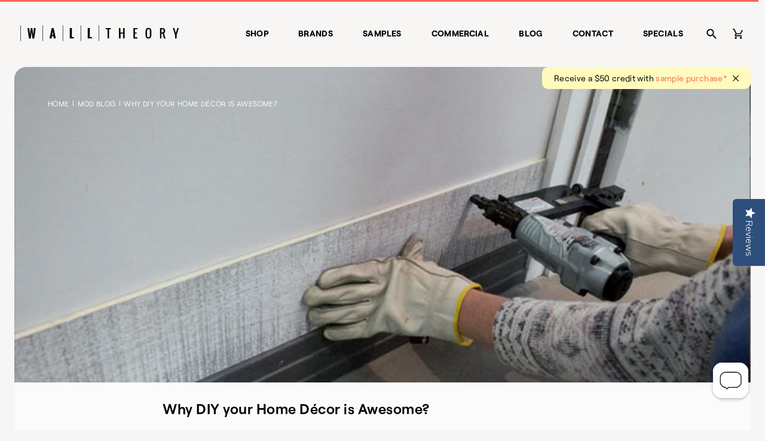

--- FILE ---
content_type: text/html; charset=utf-8
request_url: https://www.walltheory.com/blogs/studio/66909891-why-diy-your-home-decor-is-awesome
body_size: 25984
content:
<!doctype html>
<html lang="en">
<head>
  <title>Why DIY your Home Décor is Awesome?</title>
  <meta charset="utf-8">
  <meta http-equiv="X-UA-Compatible" content="IE=edge,chrome=1">
  <meta name="description" content="If you have no desire to become a full-time interior designer, DIY can provide a certain degree of freedom from depending on others for everything you need.">
  <link rel="canonical" href="https://www.walltheory.com/blogs/studio/66909891-why-diy-your-home-decor-is-awesome">
  <link rel="shortcut icon" href="//www.walltheory.com/cdn/shop/t/73/assets/favicon-32x32_small.png?v=130887421599215434471743522841" type="image/png">
  <meta name="viewport" content="width=device-width,initial-scale=1,shrink-to-fit=no">
  <link href="//www.walltheory.com/cdn/shop/t/73/assets/swiper-bundle.min.css?v=12155574870350870201743522841" rel="stylesheet" type="text/css" media="all" />
  <script src="//www.walltheory.com/cdn/shop/t/73/assets/swiper-bundle.min.js?v=56076308614462767071743522841" type="text/javascript"></script>
  
<link href="//www.walltheory.com/cdn/shop/t/73/assets/bundle.theme.css?v=85431461396425267041743522801" rel="stylesheet" type="text/css" media="all" />


  
  <link href="//www.walltheory.com/cdn/shop/t/73/assets/bundle.article.css?v=79036015122477234411743522793" rel="stylesheet" type="text/css" media="all" />

  <script src="//www.walltheory.com/cdn/shop/t/73/assets/lazysizes.min.js?v=56805471290311245611743522842" type="text/javascript"></script>
  <script>window.performance && window.performance.mark && window.performance.mark('shopify.content_for_header.start');</script><meta name="google-site-verification" content="narmoWgY7-NzwrEe_Qx0SYXBhNbiujnq_7iPs6FNylI">
<meta name="google-site-verification" content="SI0dGPCf_knTuSj7IGrf57a25hOOgj9v4xwXgAtrl9E">
<meta name="google-site-verification" content="Kl5_dCSyOtFNJBbJFc1s5t6K8j-oXas-LP6mSfgiwH8">
<meta id="shopify-digital-wallet" name="shopify-digital-wallet" content="/5113637/digital_wallets/dialog">
<meta name="shopify-checkout-api-token" content="bd6947fd550b415507f5852854ecb9a3">
<link rel="alternate" type="application/atom+xml" title="Feed" href="/blogs/studio.atom" />
<script async="async" src="/checkouts/internal/preloads.js?locale=en-US"></script>
<link rel="preconnect" href="https://shop.app" crossorigin="anonymous">
<script async="async" src="https://shop.app/checkouts/internal/preloads.js?locale=en-US&shop_id=5113637" crossorigin="anonymous"></script>
<script id="apple-pay-shop-capabilities" type="application/json">{"shopId":5113637,"countryCode":"US","currencyCode":"USD","merchantCapabilities":["supports3DS"],"merchantId":"gid:\/\/shopify\/Shop\/5113637","merchantName":"Wall Theory","requiredBillingContactFields":["postalAddress","email","phone"],"requiredShippingContactFields":["postalAddress","email","phone"],"shippingType":"shipping","supportedNetworks":["visa","masterCard","amex","discover","elo","jcb"],"total":{"type":"pending","label":"Wall Theory","amount":"1.00"},"shopifyPaymentsEnabled":true,"supportsSubscriptions":true}</script>
<script id="shopify-features" type="application/json">{"accessToken":"bd6947fd550b415507f5852854ecb9a3","betas":["rich-media-storefront-analytics"],"domain":"www.walltheory.com","predictiveSearch":true,"shopId":5113637,"locale":"en"}</script>
<script>var Shopify = Shopify || {};
Shopify.shop = "mod-ified-com.myshopify.com";
Shopify.locale = "en";
Shopify.currency = {"active":"USD","rate":"1.0"};
Shopify.country = "US";
Shopify.theme = {"name":"WallTheory 2.8","id":150180397271,"schema_name":"Wall Theory","schema_version":"1.0.0","theme_store_id":null,"role":"main"};
Shopify.theme.handle = "null";
Shopify.theme.style = {"id":null,"handle":null};
Shopify.cdnHost = "www.walltheory.com/cdn";
Shopify.routes = Shopify.routes || {};
Shopify.routes.root = "/";</script>
<script type="module">!function(o){(o.Shopify=o.Shopify||{}).modules=!0}(window);</script>
<script>!function(o){function n(){var o=[];function n(){o.push(Array.prototype.slice.apply(arguments))}return n.q=o,n}var t=o.Shopify=o.Shopify||{};t.loadFeatures=n(),t.autoloadFeatures=n()}(window);</script>
<script>
  window.ShopifyPay = window.ShopifyPay || {};
  window.ShopifyPay.apiHost = "shop.app\/pay";
  window.ShopifyPay.redirectState = null;
</script>
<script id="shop-js-analytics" type="application/json">{"pageType":"article"}</script>
<script defer="defer" async type="module" src="//www.walltheory.com/cdn/shopifycloud/shop-js/modules/v2/client.init-shop-cart-sync_BT-GjEfc.en.esm.js"></script>
<script defer="defer" async type="module" src="//www.walltheory.com/cdn/shopifycloud/shop-js/modules/v2/chunk.common_D58fp_Oc.esm.js"></script>
<script defer="defer" async type="module" src="//www.walltheory.com/cdn/shopifycloud/shop-js/modules/v2/chunk.modal_xMitdFEc.esm.js"></script>
<script type="module">
  await import("//www.walltheory.com/cdn/shopifycloud/shop-js/modules/v2/client.init-shop-cart-sync_BT-GjEfc.en.esm.js");
await import("//www.walltheory.com/cdn/shopifycloud/shop-js/modules/v2/chunk.common_D58fp_Oc.esm.js");
await import("//www.walltheory.com/cdn/shopifycloud/shop-js/modules/v2/chunk.modal_xMitdFEc.esm.js");

  window.Shopify.SignInWithShop?.initShopCartSync?.({"fedCMEnabled":true,"windoidEnabled":true});

</script>
<script>
  window.Shopify = window.Shopify || {};
  if (!window.Shopify.featureAssets) window.Shopify.featureAssets = {};
  window.Shopify.featureAssets['shop-js'] = {"shop-cart-sync":["modules/v2/client.shop-cart-sync_DZOKe7Ll.en.esm.js","modules/v2/chunk.common_D58fp_Oc.esm.js","modules/v2/chunk.modal_xMitdFEc.esm.js"],"init-fed-cm":["modules/v2/client.init-fed-cm_B6oLuCjv.en.esm.js","modules/v2/chunk.common_D58fp_Oc.esm.js","modules/v2/chunk.modal_xMitdFEc.esm.js"],"shop-cash-offers":["modules/v2/client.shop-cash-offers_D2sdYoxE.en.esm.js","modules/v2/chunk.common_D58fp_Oc.esm.js","modules/v2/chunk.modal_xMitdFEc.esm.js"],"shop-login-button":["modules/v2/client.shop-login-button_QeVjl5Y3.en.esm.js","modules/v2/chunk.common_D58fp_Oc.esm.js","modules/v2/chunk.modal_xMitdFEc.esm.js"],"pay-button":["modules/v2/client.pay-button_DXTOsIq6.en.esm.js","modules/v2/chunk.common_D58fp_Oc.esm.js","modules/v2/chunk.modal_xMitdFEc.esm.js"],"shop-button":["modules/v2/client.shop-button_DQZHx9pm.en.esm.js","modules/v2/chunk.common_D58fp_Oc.esm.js","modules/v2/chunk.modal_xMitdFEc.esm.js"],"avatar":["modules/v2/client.avatar_BTnouDA3.en.esm.js"],"init-windoid":["modules/v2/client.init-windoid_CR1B-cfM.en.esm.js","modules/v2/chunk.common_D58fp_Oc.esm.js","modules/v2/chunk.modal_xMitdFEc.esm.js"],"init-shop-for-new-customer-accounts":["modules/v2/client.init-shop-for-new-customer-accounts_C_vY_xzh.en.esm.js","modules/v2/client.shop-login-button_QeVjl5Y3.en.esm.js","modules/v2/chunk.common_D58fp_Oc.esm.js","modules/v2/chunk.modal_xMitdFEc.esm.js"],"init-shop-email-lookup-coordinator":["modules/v2/client.init-shop-email-lookup-coordinator_BI7n9ZSv.en.esm.js","modules/v2/chunk.common_D58fp_Oc.esm.js","modules/v2/chunk.modal_xMitdFEc.esm.js"],"init-shop-cart-sync":["modules/v2/client.init-shop-cart-sync_BT-GjEfc.en.esm.js","modules/v2/chunk.common_D58fp_Oc.esm.js","modules/v2/chunk.modal_xMitdFEc.esm.js"],"shop-toast-manager":["modules/v2/client.shop-toast-manager_DiYdP3xc.en.esm.js","modules/v2/chunk.common_D58fp_Oc.esm.js","modules/v2/chunk.modal_xMitdFEc.esm.js"],"init-customer-accounts":["modules/v2/client.init-customer-accounts_D9ZNqS-Q.en.esm.js","modules/v2/client.shop-login-button_QeVjl5Y3.en.esm.js","modules/v2/chunk.common_D58fp_Oc.esm.js","modules/v2/chunk.modal_xMitdFEc.esm.js"],"init-customer-accounts-sign-up":["modules/v2/client.init-customer-accounts-sign-up_iGw4briv.en.esm.js","modules/v2/client.shop-login-button_QeVjl5Y3.en.esm.js","modules/v2/chunk.common_D58fp_Oc.esm.js","modules/v2/chunk.modal_xMitdFEc.esm.js"],"shop-follow-button":["modules/v2/client.shop-follow-button_CqMgW2wH.en.esm.js","modules/v2/chunk.common_D58fp_Oc.esm.js","modules/v2/chunk.modal_xMitdFEc.esm.js"],"checkout-modal":["modules/v2/client.checkout-modal_xHeaAweL.en.esm.js","modules/v2/chunk.common_D58fp_Oc.esm.js","modules/v2/chunk.modal_xMitdFEc.esm.js"],"shop-login":["modules/v2/client.shop-login_D91U-Q7h.en.esm.js","modules/v2/chunk.common_D58fp_Oc.esm.js","modules/v2/chunk.modal_xMitdFEc.esm.js"],"lead-capture":["modules/v2/client.lead-capture_BJmE1dJe.en.esm.js","modules/v2/chunk.common_D58fp_Oc.esm.js","modules/v2/chunk.modal_xMitdFEc.esm.js"],"payment-terms":["modules/v2/client.payment-terms_Ci9AEqFq.en.esm.js","modules/v2/chunk.common_D58fp_Oc.esm.js","modules/v2/chunk.modal_xMitdFEc.esm.js"]};
</script>
<script>(function() {
  var isLoaded = false;
  function asyncLoad() {
    if (isLoaded) return;
    isLoaded = true;
    var urls = ["https:\/\/chimpstatic.com\/mcjs-connected\/js\/users\/3ce5194f78428fe1316dacd52\/6c0035d4e39f00c6d0dbcafdd.js?shop=mod-ified-com.myshopify.com","https:\/\/static.klaviyo.com\/onsite\/js\/MXzjDT\/klaviyo.js?company_id=MXzjDT\u0026shop=mod-ified-com.myshopify.com","https:\/\/customer-first-focus.b-cdn.net\/cffPCLoader_min.js?shop=mod-ified-com.myshopify.com"];
    for (var i = 0; i < urls.length; i++) {
      var s = document.createElement('script');
      s.type = 'text/javascript';
      s.async = true;
      s.src = urls[i];
      var x = document.getElementsByTagName('script')[0];
      x.parentNode.insertBefore(s, x);
    }
  };
  if(window.attachEvent) {
    window.attachEvent('onload', asyncLoad);
  } else {
    window.addEventListener('load', asyncLoad, false);
  }
})();</script>
<script id="__st">var __st={"a":5113637,"offset":-25200,"reqid":"78b9d5c8-955b-469c-90cf-5fbbed08ad68-1769177947","pageurl":"www.walltheory.com\/blogs\/studio\/66909891-why-diy-your-home-decor-is-awesome","s":"articles-66909891","u":"f32c81875d6b","p":"article","rtyp":"article","rid":66909891};</script>
<script>window.ShopifyPaypalV4VisibilityTracking = true;</script>
<script id="captcha-bootstrap">!function(){'use strict';const t='contact',e='account',n='new_comment',o=[[t,t],['blogs',n],['comments',n],[t,'customer']],c=[[e,'customer_login'],[e,'guest_login'],[e,'recover_customer_password'],[e,'create_customer']],r=t=>t.map((([t,e])=>`form[action*='/${t}']:not([data-nocaptcha='true']) input[name='form_type'][value='${e}']`)).join(','),a=t=>()=>t?[...document.querySelectorAll(t)].map((t=>t.form)):[];function s(){const t=[...o],e=r(t);return a(e)}const i='password',u='form_key',d=['recaptcha-v3-token','g-recaptcha-response','h-captcha-response',i],f=()=>{try{return window.sessionStorage}catch{return}},m='__shopify_v',_=t=>t.elements[u];function p(t,e,n=!1){try{const o=window.sessionStorage,c=JSON.parse(o.getItem(e)),{data:r}=function(t){const{data:e,action:n}=t;return t[m]||n?{data:e,action:n}:{data:t,action:n}}(c);for(const[e,n]of Object.entries(r))t.elements[e]&&(t.elements[e].value=n);n&&o.removeItem(e)}catch(o){console.error('form repopulation failed',{error:o})}}const l='form_type',E='cptcha';function T(t){t.dataset[E]=!0}const w=window,h=w.document,L='Shopify',v='ce_forms',y='captcha';let A=!1;((t,e)=>{const n=(g='f06e6c50-85a8-45c8-87d0-21a2b65856fe',I='https://cdn.shopify.com/shopifycloud/storefront-forms-hcaptcha/ce_storefront_forms_captcha_hcaptcha.v1.5.2.iife.js',D={infoText:'Protected by hCaptcha',privacyText:'Privacy',termsText:'Terms'},(t,e,n)=>{const o=w[L][v],c=o.bindForm;if(c)return c(t,g,e,D).then(n);var r;o.q.push([[t,g,e,D],n]),r=I,A||(h.body.append(Object.assign(h.createElement('script'),{id:'captcha-provider',async:!0,src:r})),A=!0)});var g,I,D;w[L]=w[L]||{},w[L][v]=w[L][v]||{},w[L][v].q=[],w[L][y]=w[L][y]||{},w[L][y].protect=function(t,e){n(t,void 0,e),T(t)},Object.freeze(w[L][y]),function(t,e,n,w,h,L){const[v,y,A,g]=function(t,e,n){const i=e?o:[],u=t?c:[],d=[...i,...u],f=r(d),m=r(i),_=r(d.filter((([t,e])=>n.includes(e))));return[a(f),a(m),a(_),s()]}(w,h,L),I=t=>{const e=t.target;return e instanceof HTMLFormElement?e:e&&e.form},D=t=>v().includes(t);t.addEventListener('submit',(t=>{const e=I(t);if(!e)return;const n=D(e)&&!e.dataset.hcaptchaBound&&!e.dataset.recaptchaBound,o=_(e),c=g().includes(e)&&(!o||!o.value);(n||c)&&t.preventDefault(),c&&!n&&(function(t){try{if(!f())return;!function(t){const e=f();if(!e)return;const n=_(t);if(!n)return;const o=n.value;o&&e.removeItem(o)}(t);const e=Array.from(Array(32),(()=>Math.random().toString(36)[2])).join('');!function(t,e){_(t)||t.append(Object.assign(document.createElement('input'),{type:'hidden',name:u})),t.elements[u].value=e}(t,e),function(t,e){const n=f();if(!n)return;const o=[...t.querySelectorAll(`input[type='${i}']`)].map((({name:t})=>t)),c=[...d,...o],r={};for(const[a,s]of new FormData(t).entries())c.includes(a)||(r[a]=s);n.setItem(e,JSON.stringify({[m]:1,action:t.action,data:r}))}(t,e)}catch(e){console.error('failed to persist form',e)}}(e),e.submit())}));const S=(t,e)=>{t&&!t.dataset[E]&&(n(t,e.some((e=>e===t))),T(t))};for(const o of['focusin','change'])t.addEventListener(o,(t=>{const e=I(t);D(e)&&S(e,y())}));const B=e.get('form_key'),M=e.get(l),P=B&&M;t.addEventListener('DOMContentLoaded',(()=>{const t=y();if(P)for(const e of t)e.elements[l].value===M&&p(e,B);[...new Set([...A(),...v().filter((t=>'true'===t.dataset.shopifyCaptcha))])].forEach((e=>S(e,t)))}))}(h,new URLSearchParams(w.location.search),n,t,e,['guest_login'])})(!0,!0)}();</script>
<script integrity="sha256-4kQ18oKyAcykRKYeNunJcIwy7WH5gtpwJnB7kiuLZ1E=" data-source-attribution="shopify.loadfeatures" defer="defer" src="//www.walltheory.com/cdn/shopifycloud/storefront/assets/storefront/load_feature-a0a9edcb.js" crossorigin="anonymous"></script>
<script crossorigin="anonymous" defer="defer" src="//www.walltheory.com/cdn/shopifycloud/storefront/assets/shopify_pay/storefront-65b4c6d7.js?v=20250812"></script>
<script data-source-attribution="shopify.dynamic_checkout.dynamic.init">var Shopify=Shopify||{};Shopify.PaymentButton=Shopify.PaymentButton||{isStorefrontPortableWallets:!0,init:function(){window.Shopify.PaymentButton.init=function(){};var t=document.createElement("script");t.src="https://www.walltheory.com/cdn/shopifycloud/portable-wallets/latest/portable-wallets.en.js",t.type="module",document.head.appendChild(t)}};
</script>
<script data-source-attribution="shopify.dynamic_checkout.buyer_consent">
  function portableWalletsHideBuyerConsent(e){var t=document.getElementById("shopify-buyer-consent"),n=document.getElementById("shopify-subscription-policy-button");t&&n&&(t.classList.add("hidden"),t.setAttribute("aria-hidden","true"),n.removeEventListener("click",e))}function portableWalletsShowBuyerConsent(e){var t=document.getElementById("shopify-buyer-consent"),n=document.getElementById("shopify-subscription-policy-button");t&&n&&(t.classList.remove("hidden"),t.removeAttribute("aria-hidden"),n.addEventListener("click",e))}window.Shopify?.PaymentButton&&(window.Shopify.PaymentButton.hideBuyerConsent=portableWalletsHideBuyerConsent,window.Shopify.PaymentButton.showBuyerConsent=portableWalletsShowBuyerConsent);
</script>
<script data-source-attribution="shopify.dynamic_checkout.cart.bootstrap">document.addEventListener("DOMContentLoaded",(function(){function t(){return document.querySelector("shopify-accelerated-checkout-cart, shopify-accelerated-checkout")}if(t())Shopify.PaymentButton.init();else{new MutationObserver((function(e,n){t()&&(Shopify.PaymentButton.init(),n.disconnect())})).observe(document.body,{childList:!0,subtree:!0})}}));
</script>
<link id="shopify-accelerated-checkout-styles" rel="stylesheet" media="screen" href="https://www.walltheory.com/cdn/shopifycloud/portable-wallets/latest/accelerated-checkout-backwards-compat.css" crossorigin="anonymous">
<style id="shopify-accelerated-checkout-cart">
        #shopify-buyer-consent {
  margin-top: 1em;
  display: inline-block;
  width: 100%;
}

#shopify-buyer-consent.hidden {
  display: none;
}

#shopify-subscription-policy-button {
  background: none;
  border: none;
  padding: 0;
  text-decoration: underline;
  font-size: inherit;
  cursor: pointer;
}

#shopify-subscription-policy-button::before {
  box-shadow: none;
}

      </style>

<script>window.performance && window.performance.mark && window.performance.mark('shopify.content_for_header.end');</script>
  <script src="https://ajax.googleapis.com/ajax/libs/jquery/3.1.1/jquery.min.js"></script>
  
  
  <!-- yotpo -->
  <script type="text/javascript">
    (function e(){var e=document.createElement("script");
      e.type="text/javascript",e.async=true,e.src="//staticw2.yotpo.com/RQlcPLpGMDDg3qL2vvRvqrniqvASXCvklquHvXZm/widget.js";
      var t=document.getElementsByTagName("script")[0];t.parentNode.insertBefore(e,t)})();
  </script>
  <!-- end yotpo -->
 <script type="text/javascript">
      var dataLayer=[{'event':'userid',
                    'userId': ''
                    }];
 
    </script>
 
 <!-- GTM Container -->
<script>(function(w,d,s,l,i){w[l]=w[l]||[];w[l].push({'gtm.start':
new Date().getTime(),event:'gtm.js'});var f=d.getElementsByTagName(s)[0],
j=d.createElement(s),dl=l!='dataLayer'?'&l='+l:'';j.async=true;j.src=
'https://www.googletagmanager.com/gtm.js?id='+i+dl;f.parentNode.insertBefore(j,f);
})(window,document,'script','dataLayer','GTM-57XJWXD');</script>
<!-- End GTM Container--><script>
 
       
    var cartItems = [];
      
      $(document).on("click", ".ProductForm__AddToCart", function(){
        if(typeof sessionStorage.productCategory !== 'undefined'){
      var productCat = sessionStorage.productCategory;
        var productCatPage = sessionStorage.productCategoryPage;
      }
      else{
        var productCat = "";
      var productCatPage = 1;
      }
 
        cartItems.push({
              'event': 'removeFromCart',
              'ecommerce': {
                'currencyCode': 'USD',
                'remove': {  
                  'actionField': {'list': productCat+" Page "+productCatPage},
                  'products': [{                        
                    'name': '',
                    'id': '',
                    'price': '',
                    'brand': 'Wall Theory',
                    'category': productCat,
                    'variant': '',
                    'quantity': 1,
                    'position': sessionStorage.productNumber
                   }]
                }
              }
            })
            dataLayer.push({
              'event': 'addToCart',
              'ecommerce': {
                'currencyCode': 'USD',
                'add': {
                  'actionField': {'list': productCat+" Page "+productCatPage},
                  'products': [{                        
                    'name': '',
                    'id': '',
                    'price': '',
                    'brand': 'Wall Theory',
                    'category': productCat,
                    'variant': '',
                    'quantity': 1,
                    'position': sessionStorage.productNumber
                   }]
                }
              }
            });
 
 
      });
      $(document).on("click", ".cart__checkout", function(){
     var productCat;
      var productCatPage;
     if(typeof sessionStorage.productCategory !== 'undefined'){
        var productCat = sessionStorage.productCategory;
        var productCatPage = sessionStorage.productCategoryPage;
      }
      else{
      var productCat = "";
      var productCatPage = 1;
      }
     dataLayer.push({
      'event': 'checkout',
      'ecommerce': {
        'currencyCode': 'USD',
        'checkout_value':'0.00',
        'checkout': {
          'actionField': {'list': productCat+" Page "+productCatPage},
          'products': []
        }
      }
    })});
 
      var productCat;
      var productCatPage;
     if(typeof sessionStorage.productCategory !== 'undefined'){
        var productCat = sessionStorage.productCategory;
        var productCatPage = sessionStorage.productCategoryPage;
      }
      else{
        var productCat = "";
      var productCatPage = 1;
      }
      
      console.log(cartItems);
 
      $(document).on("click", ".js-qty__adjust--minus", function(){
        var productRemoveId = $(this).prev().attr('id');
        //alert(cartItems.length);
        for (i = 0; i < cartItems.length; i++) {
            var cartRemoveId = cartItems[i]["ecommerce"]["remove"]["products"][0]["variant"];
          console.log("productRemoveId",productRemoveId);
          console.log("cartRemoveId",cartRemoveId);
 
          if(productRemoveId.includes(cartRemoveId)){
            //alert('yay');
            console.log("Yes");
            dataLayer.push(cartItems[i]);
            cartItems.splice(i, 1);
          }}
 
     console.log("after",cartItems);
      });
      $(document).on("click", "a", function(){
        var productCat;
      var productCatPage;
     if(typeof sessionStorage.productCategory !== 'undefined'){
        var productCat = sessionStorage.productCategory;
        var productCatPage = sessionStorage.productCategoryPage;
      }
      else{
        var productCat = "";
      var productCatPage = 1;
      }
        var a_tag= $(this).attr("href");
        
      });
      console.log("article");
 
      $(document).ready ( function () {
      $("form").submit(function() {
        //alert("fd");
        var productCat;
      var productCatPage;
     if(typeof sessionStorage.productCategory !== 'undefined'){
        var productCat = sessionStorage.productCategory;
        var productCatPage = sessionStorage.productCategoryPage;
      }
      else{
        var productCat = "";
      var productCatPage = 1;
      }
        var formAction = $(this).attr("action");
       //alert("add to cart button clicked outside");
        if(formAction == '/cart/add'){
        //alert("add to cart button clicked");
        cartItems.push({
              'event': 'removeFromCart',
              'ecommerce': {
                'currencyCode': 'USD',
                'remove': {  
                  'actionField': {'list': productCat+" Page "+productCatPage},
                  'products': [{                        
                    'name': '',
                    'id': '',
                    'price': '',
                    'brand': 'Wall Theory',
                    'category': productCat,
                    'variant': '',
                    'quantity': 1,
                    'position': sessionStorage.productNumber
                   }]
                }
              }
            })
            dataLayer.push({
              'event': 'addToCart',
              'ecommerce': {
                'currencyCode': 'USD',
                'add': {
                  'actionField': {'list': productCat+" Page "+productCatPage},
                  'products': [{                        
                    'name': '',
                    'id': '',
                    'price': '',
                    'brand': 'Wall Theory',
                    'category': productCat,
                    'variant': '',
                    'quantity': 1,
                    'position': sessionStorage.productNumber
                   }]
                }
              }
            });
 
 
        }
        if(formAction == '/cart'){
          var productCat;
      var productCatPage;
     if(typeof sessionStorage.productCategory !== 'undefined'){
        var productCat = sessionStorage.productCategory;
        var productCatPage = sessionStorage.productCategoryPage;
      }
      else{
      var productCat = "";
      var productCatPage = 1;
      }
        //alert("Check out button clicked");
          dataLayer.push({
      'event': 'checkout',
      'ecommerce': {
        'currencyCode': 'USD',
        'checkout_value':'0.00',
        'checkout': {
          'actionField': {'list': productCat+" Page "+productCatPage},
          'products': []
        }
      }
    })
        }
 
        //some other stuff...
    });  
      });
 
      </script>
  <!-- Redirection App for US/Can -->
  <script src="https://modapps.com.au/geolocationredirect/assets/geo/mod-ified-com.myshopify.com/main_geo.js" type="text/javascript"></script>  
<script>
var safariBrowserCompatibility = false;
var sessionStCall = false;
var ajaxLinkUrl = 'https://modapps.com.au/geolocationredirect/assets/geo/mod-ified-com.myshopify.com/geolocationredirect.js';
 if(typeof(Storage) !== 'undefined') {
       try {
                localStorage.setItem('lStorageBrowserCheck', 1);
                localStorage.removeItem('lStorageBrowserCheck');
                safariBrowserCompatibility = true;
            } 
            catch (e) {
                Storage.prototype._setItem = Storage.prototype.setItem;
                Storage.prototype.setItem = function () { };
                safariBrowserCompatibility = false;
                console.log('Sorry, your browser does not support web storage...');
            }
            if (safariBrowserCompatibility) {
                if (window.sessionStorage.geoJsCodeTxt) {
                    sessionStCall = true;
                } else {
                    sessionStCall = false;
                }
            }
    } else {
            safariBrowserCompatibility = false;
            sessionStCall = false;
            console.log('Sorry, your browser does not support web storage...');
        }
if(sessionStCall){
          var s = document.createElement('script');
        s.type = 'text/javascript';
        try{
          s.appendChild(document.CreateTextNode(window.sessionStorage.geoJsCodeTxt));
          document.getElementsByTagName('head')[0].appendChild(s);
          
        }
        catch (e) {
          s.text = window.sessionStorage.geoJsCodeTxt;
          document.getElementsByTagName('head')[0].appendChild(s);
          
        }
  }
else {
  if (typeof modBarjquery !== 'undefined') {
    modBarjquery.ajax({
          type: 'GET',
          data: { urlajaxpath : ajaxLinkUrl },  
          dataType: 'text', 
          async: false,
          url: 'https://modapps.com.au/geolocationredirect/getfilecs.php',
          timeout: 7000,   
          success: function (data) {           
            var tempScriptTxt = '';
                    if (safariBrowserCompatibility) {
                        window.sessionStorage.geoJsCodeTxt = data;
                        tempScriptTxt = window.sessionStorage.geoJsCodeTxt;
                    }  
                    else {
                      tempScriptTxt = data;
                      //alert(tempScriptTxt);
                    }                  
                    var s = document.createElement('script');
                    s.type = 'text/javascript';
                    try {
                        s.appendChild(document.CreateTextNode(tempScriptTxt));
                        document.getElementsByTagName('head')[0].appendChild(s);

                    }
                    catch (e) {
                        s.text = tempScriptTxt;
                        document.getElementsByTagName('head')[0].appendChild(s);

                    } }, 
          error: function (data) 
            { console.log('Cannot load service from server'); }
    });
  }
}
</script> 
<!-- BEGIN app block: shopify://apps/yotpo-product-reviews/blocks/settings/eb7dfd7d-db44-4334-bc49-c893b51b36cf -->


<script type="text/javascript">
  (function e(){var e=document.createElement("script");
  e.type="text/javascript",e.async=true,
  e.src="//staticw2.yotpo.com/RQlcPLpGMDDg3qL2vvRvqrniqvASXCvklquHvXZm/widget.js?lang=en";
  var t=document.getElementsByTagName("script")[0];
  t.parentNode.insertBefore(e,t)})();
</script>



  
<!-- END app block --><meta property="og:image" content="https://cdn.shopify.com/s/files/1/0511/3637/articles/diyDecor.jpg?v=1497472440" />
<meta property="og:image:secure_url" content="https://cdn.shopify.com/s/files/1/0511/3637/articles/diyDecor.jpg?v=1497472440" />
<meta property="og:image:width" content="1012" />
<meta property="og:image:height" content="491" />
<meta property="og:image:alt" content="Why DIY your Home Décor is Awesome?" />
<link href="https://monorail-edge.shopifysvc.com" rel="dns-prefetch">
<script>(function(){if ("sendBeacon" in navigator && "performance" in window) {try {var session_token_from_headers = performance.getEntriesByType('navigation')[0].serverTiming.find(x => x.name == '_s').description;} catch {var session_token_from_headers = undefined;}var session_cookie_matches = document.cookie.match(/_shopify_s=([^;]*)/);var session_token_from_cookie = session_cookie_matches && session_cookie_matches.length === 2 ? session_cookie_matches[1] : "";var session_token = session_token_from_headers || session_token_from_cookie || "";function handle_abandonment_event(e) {var entries = performance.getEntries().filter(function(entry) {return /monorail-edge.shopifysvc.com/.test(entry.name);});if (!window.abandonment_tracked && entries.length === 0) {window.abandonment_tracked = true;var currentMs = Date.now();var navigation_start = performance.timing.navigationStart;var payload = {shop_id: 5113637,url: window.location.href,navigation_start,duration: currentMs - navigation_start,session_token,page_type: "article"};window.navigator.sendBeacon("https://monorail-edge.shopifysvc.com/v1/produce", JSON.stringify({schema_id: "online_store_buyer_site_abandonment/1.1",payload: payload,metadata: {event_created_at_ms: currentMs,event_sent_at_ms: currentMs}}));}}window.addEventListener('pagehide', handle_abandonment_event);}}());</script>
<script id="web-pixels-manager-setup">(function e(e,d,r,n,o){if(void 0===o&&(o={}),!Boolean(null===(a=null===(i=window.Shopify)||void 0===i?void 0:i.analytics)||void 0===a?void 0:a.replayQueue)){var i,a;window.Shopify=window.Shopify||{};var t=window.Shopify;t.analytics=t.analytics||{};var s=t.analytics;s.replayQueue=[],s.publish=function(e,d,r){return s.replayQueue.push([e,d,r]),!0};try{self.performance.mark("wpm:start")}catch(e){}var l=function(){var e={modern:/Edge?\/(1{2}[4-9]|1[2-9]\d|[2-9]\d{2}|\d{4,})\.\d+(\.\d+|)|Firefox\/(1{2}[4-9]|1[2-9]\d|[2-9]\d{2}|\d{4,})\.\d+(\.\d+|)|Chrom(ium|e)\/(9{2}|\d{3,})\.\d+(\.\d+|)|(Maci|X1{2}).+ Version\/(15\.\d+|(1[6-9]|[2-9]\d|\d{3,})\.\d+)([,.]\d+|)( \(\w+\)|)( Mobile\/\w+|) Safari\/|Chrome.+OPR\/(9{2}|\d{3,})\.\d+\.\d+|(CPU[ +]OS|iPhone[ +]OS|CPU[ +]iPhone|CPU IPhone OS|CPU iPad OS)[ +]+(15[._]\d+|(1[6-9]|[2-9]\d|\d{3,})[._]\d+)([._]\d+|)|Android:?[ /-](13[3-9]|1[4-9]\d|[2-9]\d{2}|\d{4,})(\.\d+|)(\.\d+|)|Android.+Firefox\/(13[5-9]|1[4-9]\d|[2-9]\d{2}|\d{4,})\.\d+(\.\d+|)|Android.+Chrom(ium|e)\/(13[3-9]|1[4-9]\d|[2-9]\d{2}|\d{4,})\.\d+(\.\d+|)|SamsungBrowser\/([2-9]\d|\d{3,})\.\d+/,legacy:/Edge?\/(1[6-9]|[2-9]\d|\d{3,})\.\d+(\.\d+|)|Firefox\/(5[4-9]|[6-9]\d|\d{3,})\.\d+(\.\d+|)|Chrom(ium|e)\/(5[1-9]|[6-9]\d|\d{3,})\.\d+(\.\d+|)([\d.]+$|.*Safari\/(?![\d.]+ Edge\/[\d.]+$))|(Maci|X1{2}).+ Version\/(10\.\d+|(1[1-9]|[2-9]\d|\d{3,})\.\d+)([,.]\d+|)( \(\w+\)|)( Mobile\/\w+|) Safari\/|Chrome.+OPR\/(3[89]|[4-9]\d|\d{3,})\.\d+\.\d+|(CPU[ +]OS|iPhone[ +]OS|CPU[ +]iPhone|CPU IPhone OS|CPU iPad OS)[ +]+(10[._]\d+|(1[1-9]|[2-9]\d|\d{3,})[._]\d+)([._]\d+|)|Android:?[ /-](13[3-9]|1[4-9]\d|[2-9]\d{2}|\d{4,})(\.\d+|)(\.\d+|)|Mobile Safari.+OPR\/([89]\d|\d{3,})\.\d+\.\d+|Android.+Firefox\/(13[5-9]|1[4-9]\d|[2-9]\d{2}|\d{4,})\.\d+(\.\d+|)|Android.+Chrom(ium|e)\/(13[3-9]|1[4-9]\d|[2-9]\d{2}|\d{4,})\.\d+(\.\d+|)|Android.+(UC? ?Browser|UCWEB|U3)[ /]?(15\.([5-9]|\d{2,})|(1[6-9]|[2-9]\d|\d{3,})\.\d+)\.\d+|SamsungBrowser\/(5\.\d+|([6-9]|\d{2,})\.\d+)|Android.+MQ{2}Browser\/(14(\.(9|\d{2,})|)|(1[5-9]|[2-9]\d|\d{3,})(\.\d+|))(\.\d+|)|K[Aa][Ii]OS\/(3\.\d+|([4-9]|\d{2,})\.\d+)(\.\d+|)/},d=e.modern,r=e.legacy,n=navigator.userAgent;return n.match(d)?"modern":n.match(r)?"legacy":"unknown"}(),u="modern"===l?"modern":"legacy",c=(null!=n?n:{modern:"",legacy:""})[u],f=function(e){return[e.baseUrl,"/wpm","/b",e.hashVersion,"modern"===e.buildTarget?"m":"l",".js"].join("")}({baseUrl:d,hashVersion:r,buildTarget:u}),m=function(e){var d=e.version,r=e.bundleTarget,n=e.surface,o=e.pageUrl,i=e.monorailEndpoint;return{emit:function(e){var a=e.status,t=e.errorMsg,s=(new Date).getTime(),l=JSON.stringify({metadata:{event_sent_at_ms:s},events:[{schema_id:"web_pixels_manager_load/3.1",payload:{version:d,bundle_target:r,page_url:o,status:a,surface:n,error_msg:t},metadata:{event_created_at_ms:s}}]});if(!i)return console&&console.warn&&console.warn("[Web Pixels Manager] No Monorail endpoint provided, skipping logging."),!1;try{return self.navigator.sendBeacon.bind(self.navigator)(i,l)}catch(e){}var u=new XMLHttpRequest;try{return u.open("POST",i,!0),u.setRequestHeader("Content-Type","text/plain"),u.send(l),!0}catch(e){return console&&console.warn&&console.warn("[Web Pixels Manager] Got an unhandled error while logging to Monorail."),!1}}}}({version:r,bundleTarget:l,surface:e.surface,pageUrl:self.location.href,monorailEndpoint:e.monorailEndpoint});try{o.browserTarget=l,function(e){var d=e.src,r=e.async,n=void 0===r||r,o=e.onload,i=e.onerror,a=e.sri,t=e.scriptDataAttributes,s=void 0===t?{}:t,l=document.createElement("script"),u=document.querySelector("head"),c=document.querySelector("body");if(l.async=n,l.src=d,a&&(l.integrity=a,l.crossOrigin="anonymous"),s)for(var f in s)if(Object.prototype.hasOwnProperty.call(s,f))try{l.dataset[f]=s[f]}catch(e){}if(o&&l.addEventListener("load",o),i&&l.addEventListener("error",i),u)u.appendChild(l);else{if(!c)throw new Error("Did not find a head or body element to append the script");c.appendChild(l)}}({src:f,async:!0,onload:function(){if(!function(){var e,d;return Boolean(null===(d=null===(e=window.Shopify)||void 0===e?void 0:e.analytics)||void 0===d?void 0:d.initialized)}()){var d=window.webPixelsManager.init(e)||void 0;if(d){var r=window.Shopify.analytics;r.replayQueue.forEach((function(e){var r=e[0],n=e[1],o=e[2];d.publishCustomEvent(r,n,o)})),r.replayQueue=[],r.publish=d.publishCustomEvent,r.visitor=d.visitor,r.initialized=!0}}},onerror:function(){return m.emit({status:"failed",errorMsg:"".concat(f," has failed to load")})},sri:function(e){var d=/^sha384-[A-Za-z0-9+/=]+$/;return"string"==typeof e&&d.test(e)}(c)?c:"",scriptDataAttributes:o}),m.emit({status:"loading"})}catch(e){m.emit({status:"failed",errorMsg:(null==e?void 0:e.message)||"Unknown error"})}}})({shopId: 5113637,storefrontBaseUrl: "https://www.walltheory.com",extensionsBaseUrl: "https://extensions.shopifycdn.com/cdn/shopifycloud/web-pixels-manager",monorailEndpoint: "https://monorail-edge.shopifysvc.com/unstable/produce_batch",surface: "storefront-renderer",enabledBetaFlags: ["2dca8a86"],webPixelsConfigList: [{"id":"1825898711","configuration":"{\"accountID\":\"MXzjDT\",\"webPixelConfig\":\"eyJlbmFibGVBZGRlZFRvQ2FydEV2ZW50cyI6IHRydWV9\"}","eventPayloadVersion":"v1","runtimeContext":"STRICT","scriptVersion":"524f6c1ee37bacdca7657a665bdca589","type":"APP","apiClientId":123074,"privacyPurposes":["ANALYTICS","MARKETING"],"dataSharingAdjustments":{"protectedCustomerApprovalScopes":["read_customer_address","read_customer_email","read_customer_name","read_customer_personal_data","read_customer_phone"]}},{"id":"1397326039","configuration":"{\"yotpoStoreId\":\"RQlcPLpGMDDg3qL2vvRvqrniqvASXCvklquHvXZm\"}","eventPayloadVersion":"v1","runtimeContext":"STRICT","scriptVersion":"8bb37a256888599d9a3d57f0551d3859","type":"APP","apiClientId":70132,"privacyPurposes":["ANALYTICS","MARKETING","SALE_OF_DATA"],"dataSharingAdjustments":{"protectedCustomerApprovalScopes":["read_customer_address","read_customer_email","read_customer_name","read_customer_personal_data","read_customer_phone"]}},{"id":"471597271","configuration":"{\"config\":\"{\\\"pixel_id\\\":\\\"G-BSKBQYKB3L\\\",\\\"target_country\\\":\\\"US\\\",\\\"gtag_events\\\":[{\\\"type\\\":\\\"begin_checkout\\\",\\\"action_label\\\":\\\"G-BSKBQYKB3L\\\"},{\\\"type\\\":\\\"search\\\",\\\"action_label\\\":\\\"G-BSKBQYKB3L\\\"},{\\\"type\\\":\\\"view_item\\\",\\\"action_label\\\":[\\\"G-BSKBQYKB3L\\\",\\\"MC-NC4SBJTTVZ\\\"]},{\\\"type\\\":\\\"purchase\\\",\\\"action_label\\\":[\\\"G-BSKBQYKB3L\\\",\\\"MC-NC4SBJTTVZ\\\"]},{\\\"type\\\":\\\"page_view\\\",\\\"action_label\\\":[\\\"G-BSKBQYKB3L\\\",\\\"MC-NC4SBJTTVZ\\\"]},{\\\"type\\\":\\\"add_payment_info\\\",\\\"action_label\\\":\\\"G-BSKBQYKB3L\\\"},{\\\"type\\\":\\\"add_to_cart\\\",\\\"action_label\\\":\\\"G-BSKBQYKB3L\\\"}],\\\"enable_monitoring_mode\\\":false}\"}","eventPayloadVersion":"v1","runtimeContext":"OPEN","scriptVersion":"b2a88bafab3e21179ed38636efcd8a93","type":"APP","apiClientId":1780363,"privacyPurposes":[],"dataSharingAdjustments":{"protectedCustomerApprovalScopes":["read_customer_address","read_customer_email","read_customer_name","read_customer_personal_data","read_customer_phone"]}},{"id":"164135127","configuration":"{\"myshopifyDomain\":\"mod-ified-com.myshopify.com\"}","eventPayloadVersion":"v1","runtimeContext":"STRICT","scriptVersion":"23b97d18e2aa74363140dc29c9284e87","type":"APP","apiClientId":2775569,"privacyPurposes":["ANALYTICS","MARKETING","SALE_OF_DATA"],"dataSharingAdjustments":{"protectedCustomerApprovalScopes":["read_customer_address","read_customer_email","read_customer_name","read_customer_phone","read_customer_personal_data"]}},{"id":"150667479","configuration":"{\"pixel_id\":\"2803504396529730\",\"pixel_type\":\"facebook_pixel\",\"metaapp_system_user_token\":\"-\"}","eventPayloadVersion":"v1","runtimeContext":"OPEN","scriptVersion":"ca16bc87fe92b6042fbaa3acc2fbdaa6","type":"APP","apiClientId":2329312,"privacyPurposes":["ANALYTICS","MARKETING","SALE_OF_DATA"],"dataSharingAdjustments":{"protectedCustomerApprovalScopes":["read_customer_address","read_customer_email","read_customer_name","read_customer_personal_data","read_customer_phone"]}},{"id":"78971095","configuration":"{\"tagID\":\"2612381646995\"}","eventPayloadVersion":"v1","runtimeContext":"STRICT","scriptVersion":"18031546ee651571ed29edbe71a3550b","type":"APP","apiClientId":3009811,"privacyPurposes":["ANALYTICS","MARKETING","SALE_OF_DATA"],"dataSharingAdjustments":{"protectedCustomerApprovalScopes":["read_customer_address","read_customer_email","read_customer_name","read_customer_personal_data","read_customer_phone"]}},{"id":"61309143","eventPayloadVersion":"v1","runtimeContext":"LAX","scriptVersion":"1","type":"CUSTOM","privacyPurposes":["MARKETING"],"name":"Meta pixel (migrated)"},{"id":"87195863","eventPayloadVersion":"v1","runtimeContext":"LAX","scriptVersion":"1","type":"CUSTOM","privacyPurposes":["ANALYTICS"],"name":"Google Analytics tag (migrated)"},{"id":"shopify-app-pixel","configuration":"{}","eventPayloadVersion":"v1","runtimeContext":"STRICT","scriptVersion":"0450","apiClientId":"shopify-pixel","type":"APP","privacyPurposes":["ANALYTICS","MARKETING"]},{"id":"shopify-custom-pixel","eventPayloadVersion":"v1","runtimeContext":"LAX","scriptVersion":"0450","apiClientId":"shopify-pixel","type":"CUSTOM","privacyPurposes":["ANALYTICS","MARKETING"]}],isMerchantRequest: false,initData: {"shop":{"name":"Wall Theory","paymentSettings":{"currencyCode":"USD"},"myshopifyDomain":"mod-ified-com.myshopify.com","countryCode":"US","storefrontUrl":"https:\/\/www.walltheory.com"},"customer":null,"cart":null,"checkout":null,"productVariants":[],"purchasingCompany":null},},"https://www.walltheory.com/cdn","fcfee988w5aeb613cpc8e4bc33m6693e112",{"modern":"","legacy":""},{"shopId":"5113637","storefrontBaseUrl":"https:\/\/www.walltheory.com","extensionBaseUrl":"https:\/\/extensions.shopifycdn.com\/cdn\/shopifycloud\/web-pixels-manager","surface":"storefront-renderer","enabledBetaFlags":"[\"2dca8a86\"]","isMerchantRequest":"false","hashVersion":"fcfee988w5aeb613cpc8e4bc33m6693e112","publish":"custom","events":"[[\"page_viewed\",{}]]"});</script><script>
  window.ShopifyAnalytics = window.ShopifyAnalytics || {};
  window.ShopifyAnalytics.meta = window.ShopifyAnalytics.meta || {};
  window.ShopifyAnalytics.meta.currency = 'USD';
  var meta = {"page":{"pageType":"article","resourceType":"article","resourceId":66909891,"requestId":"78b9d5c8-955b-469c-90cf-5fbbed08ad68-1769177947"}};
  for (var attr in meta) {
    window.ShopifyAnalytics.meta[attr] = meta[attr];
  }
</script>
<script class="analytics">
  (function () {
    var customDocumentWrite = function(content) {
      var jquery = null;

      if (window.jQuery) {
        jquery = window.jQuery;
      } else if (window.Checkout && window.Checkout.$) {
        jquery = window.Checkout.$;
      }

      if (jquery) {
        jquery('body').append(content);
      }
    };

    var hasLoggedConversion = function(token) {
      if (token) {
        return document.cookie.indexOf('loggedConversion=' + token) !== -1;
      }
      return false;
    }

    var setCookieIfConversion = function(token) {
      if (token) {
        var twoMonthsFromNow = new Date(Date.now());
        twoMonthsFromNow.setMonth(twoMonthsFromNow.getMonth() + 2);

        document.cookie = 'loggedConversion=' + token + '; expires=' + twoMonthsFromNow;
      }
    }

    var trekkie = window.ShopifyAnalytics.lib = window.trekkie = window.trekkie || [];
    if (trekkie.integrations) {
      return;
    }
    trekkie.methods = [
      'identify',
      'page',
      'ready',
      'track',
      'trackForm',
      'trackLink'
    ];
    trekkie.factory = function(method) {
      return function() {
        var args = Array.prototype.slice.call(arguments);
        args.unshift(method);
        trekkie.push(args);
        return trekkie;
      };
    };
    for (var i = 0; i < trekkie.methods.length; i++) {
      var key = trekkie.methods[i];
      trekkie[key] = trekkie.factory(key);
    }
    trekkie.load = function(config) {
      trekkie.config = config || {};
      trekkie.config.initialDocumentCookie = document.cookie;
      var first = document.getElementsByTagName('script')[0];
      var script = document.createElement('script');
      script.type = 'text/javascript';
      script.onerror = function(e) {
        var scriptFallback = document.createElement('script');
        scriptFallback.type = 'text/javascript';
        scriptFallback.onerror = function(error) {
                var Monorail = {
      produce: function produce(monorailDomain, schemaId, payload) {
        var currentMs = new Date().getTime();
        var event = {
          schema_id: schemaId,
          payload: payload,
          metadata: {
            event_created_at_ms: currentMs,
            event_sent_at_ms: currentMs
          }
        };
        return Monorail.sendRequest("https://" + monorailDomain + "/v1/produce", JSON.stringify(event));
      },
      sendRequest: function sendRequest(endpointUrl, payload) {
        // Try the sendBeacon API
        if (window && window.navigator && typeof window.navigator.sendBeacon === 'function' && typeof window.Blob === 'function' && !Monorail.isIos12()) {
          var blobData = new window.Blob([payload], {
            type: 'text/plain'
          });

          if (window.navigator.sendBeacon(endpointUrl, blobData)) {
            return true;
          } // sendBeacon was not successful

        } // XHR beacon

        var xhr = new XMLHttpRequest();

        try {
          xhr.open('POST', endpointUrl);
          xhr.setRequestHeader('Content-Type', 'text/plain');
          xhr.send(payload);
        } catch (e) {
          console.log(e);
        }

        return false;
      },
      isIos12: function isIos12() {
        return window.navigator.userAgent.lastIndexOf('iPhone; CPU iPhone OS 12_') !== -1 || window.navigator.userAgent.lastIndexOf('iPad; CPU OS 12_') !== -1;
      }
    };
    Monorail.produce('monorail-edge.shopifysvc.com',
      'trekkie_storefront_load_errors/1.1',
      {shop_id: 5113637,
      theme_id: 150180397271,
      app_name: "storefront",
      context_url: window.location.href,
      source_url: "//www.walltheory.com/cdn/s/trekkie.storefront.8d95595f799fbf7e1d32231b9a28fd43b70c67d3.min.js"});

        };
        scriptFallback.async = true;
        scriptFallback.src = '//www.walltheory.com/cdn/s/trekkie.storefront.8d95595f799fbf7e1d32231b9a28fd43b70c67d3.min.js';
        first.parentNode.insertBefore(scriptFallback, first);
      };
      script.async = true;
      script.src = '//www.walltheory.com/cdn/s/trekkie.storefront.8d95595f799fbf7e1d32231b9a28fd43b70c67d3.min.js';
      first.parentNode.insertBefore(script, first);
    };
    trekkie.load(
      {"Trekkie":{"appName":"storefront","development":false,"defaultAttributes":{"shopId":5113637,"isMerchantRequest":null,"themeId":150180397271,"themeCityHash":"14341046897564276157","contentLanguage":"en","currency":"USD","eventMetadataId":"ee4889a7-8ad4-4127-955d-07dd9271faff"},"isServerSideCookieWritingEnabled":true,"monorailRegion":"shop_domain","enabledBetaFlags":["65f19447"]},"Session Attribution":{},"S2S":{"facebookCapiEnabled":true,"source":"trekkie-storefront-renderer","apiClientId":580111}}
    );

    var loaded = false;
    trekkie.ready(function() {
      if (loaded) return;
      loaded = true;

      window.ShopifyAnalytics.lib = window.trekkie;

      var originalDocumentWrite = document.write;
      document.write = customDocumentWrite;
      try { window.ShopifyAnalytics.merchantGoogleAnalytics.call(this); } catch(error) {};
      document.write = originalDocumentWrite;

      window.ShopifyAnalytics.lib.page(null,{"pageType":"article","resourceType":"article","resourceId":66909891,"requestId":"78b9d5c8-955b-469c-90cf-5fbbed08ad68-1769177947","shopifyEmitted":true});

      var match = window.location.pathname.match(/checkouts\/(.+)\/(thank_you|post_purchase)/)
      var token = match? match[1]: undefined;
      if (!hasLoggedConversion(token)) {
        setCookieIfConversion(token);
        
      }
    });


        var eventsListenerScript = document.createElement('script');
        eventsListenerScript.async = true;
        eventsListenerScript.src = "//www.walltheory.com/cdn/shopifycloud/storefront/assets/shop_events_listener-3da45d37.js";
        document.getElementsByTagName('head')[0].appendChild(eventsListenerScript);

})();</script>
  <script>
  if (!window.ga || (window.ga && typeof window.ga !== 'function')) {
    window.ga = function ga() {
      (window.ga.q = window.ga.q || []).push(arguments);
      if (window.Shopify && window.Shopify.analytics && typeof window.Shopify.analytics.publish === 'function') {
        window.Shopify.analytics.publish("ga_stub_called", {}, {sendTo: "google_osp_migration"});
      }
      console.error("Shopify's Google Analytics stub called with:", Array.from(arguments), "\nSee https://help.shopify.com/manual/promoting-marketing/pixels/pixel-migration#google for more information.");
    };
    if (window.Shopify && window.Shopify.analytics && typeof window.Shopify.analytics.publish === 'function') {
      window.Shopify.analytics.publish("ga_stub_initialized", {}, {sendTo: "google_osp_migration"});
    }
  }
</script>
<script
  defer
  src="https://www.walltheory.com/cdn/shopifycloud/perf-kit/shopify-perf-kit-3.0.4.min.js"
  data-application="storefront-renderer"
  data-shop-id="5113637"
  data-render-region="gcp-us-central1"
  data-page-type="article"
  data-theme-instance-id="150180397271"
  data-theme-name="Wall Theory"
  data-theme-version="1.0.0"
  data-monorail-region="shop_domain"
  data-resource-timing-sampling-rate="10"
  data-shs="true"
  data-shs-beacon="true"
  data-shs-export-with-fetch="true"
  data-shs-logs-sample-rate="1"
  data-shs-beacon-endpoint="https://www.walltheory.com/api/collect"
></script>
</head>
<!-- Fade Load the body content, js visible in theme.js -->
<style>
  .hidden {
    opacity: 0;
  }
  .visible {
    opacity: 1;
    transition: opacity 1s ease-out;
  }
</style>
<body>
<script>
  document.body.className = 'hidden';
</script>
  <div class="page-progress" id="page-progress-div">
  <div class="page-progress-bar" id="page-progress-bar"></div>
  <div class="page-progress-percent" id="page-progress-percent"></div>
</div>
<input type="hidden" id="progress_width" value="0">

<script>
  document.onreadystatechange = function(e) {
    if(document.readyState=="interactive") {
      var all = document.getElementsByTagName("*");
      for (var i=0, max=all.length; i < max; i++) {
        set_ele(all[i]);
      }
    }
  }

  var ex_prog_width = 0;
  function check_element(ele) {
    var all = document.getElementsByTagName("*");
    var totalele=all.length;
    var per_inc=100/all.length;
    if($(ele).on()) {
      var prog_width=per_inc+Number(document.getElementById("progress_width").value);
      document.getElementById("progress_width").value=prog_width;
      if (prog_width > ex_prog_width + 1 || prog_width > 99) {
        ex_prog_width = prog_width;
        $("#page-progress-bar").animate(
          { width: prog_width + "%" },
          15,
          function() {
            if(document.getElementById("page-progress-bar").style.width=="100%") {
              $(".page-progress").fadeOut("slow");
            }
          }
        );
      }
    } else {
      set_ele(ele);
    }
  }

  function set_ele(set_element) {
    check_element(set_element);
  }

</script>

  <!-- Google Tag Manager (noscript) -->
  <noscript><iframe src="https://www.googletagmanager.com/ns.html?id=GTM-57XJWXD"
  height="0" width="0" style="display:none;visibility:hidden"></iframe></noscript>
  <!-- End Google Tag Manager (noscript) -->  
  <div class="mobile__nav" id="mobileNavDrawer">
  <div class="mobile__nav-title">
		<div class="close-icon" id="mobileNavCloseButton">

<svg class="icon-close" width="17px" height="17px" viewBox="0 0 17 17" version="1.1" xmlns="http://www.w3.org/2000/svg" xmlns:xlink="http://www.w3.org/1999/xlink">
  <title>Close Icon</title>
  <g stroke="none" stroke-width="1" fill="none" fill-rule="evenodd">
      <g transform="translate(-1172.000000, -64.000000)" fill="#000" fill-rule="nonzero">
          <g transform="translate(1172.000000, 64.000000)">
              <path d="M9.9010989,8.59340659 L16.7384615,1.75604396 C17.0934066,1.4010989 17.0934066,0.821978022 16.7384615,0.448351648 C16.3835165,0.0747252747 15.8043956,0.0934065934 15.4307692,0.448351648 L8.59340659,7.28571429 L1.75604396,0.448351648 C1.4010989,0.0934065934 0.821978022,0.0934065934 0.448351648,0.448351648 C0.0747252747,0.803296703 0.0934065934,1.38241758 0.448351648,1.75604396 L7.28571429,8.59340659 L0.448351648,15.4307692 C0.0934065934,15.7857143 0.0934065934,16.3648352 0.448351648,16.7384615 C0.635164835,16.9252747 0.859340659,17 1.1021978,17 C1.34505495,17 1.56923077,16.9065934 1.75604396,16.7384615 L8.59340659,9.9010989 L15.4307692,16.7384615 C15.6175824,16.9252747 15.8417582,17 16.0846154,17 C16.3274725,17 16.5516484,16.9065934 16.7384615,16.7384615 C17.0934066,16.3835165 17.0934066,15.8043956 16.7384615,15.4307692 L9.9010989,8.59340659 Z"></path>
          </g>
      </g>
  </g>
</svg></div>
  </div>
  <div class="mobile__nav-content">
    <div class="search-container">
      <form class="search" action="/search" >
        <input style="display:none;" type="submit" value="Search"/>
        <input type="hidden" name="type" value="product"/>
        <input type="text" name="q" id="header-search-mobile" placeholder="Start typing to search" value=""/>
      </form>
    </div>
    <ul>
    
      <li class="menu-link has-submenu-mobile">
        <a href="#" class="menu-title ">Shop<div class="forward-icon"><svg version="1.1" id="iconArrow" x="0px" y="0px"
	 viewBox="0 0 7 10" style="enable-background:new 0 0 7 10;" xml:space="preserve">
<g>
	<path class="st0" d="M5.6,9.8c-0.2,0-0.4-0.1-0.6-0.2L1,5l4.1-4.5c0.3-0.3,0.8-0.3,1.1-0.1c0.3,0.3,0.3,0.8,0,1.1L3,5l3.2,3.5
		c0.3,0.3,0.3,0.8,0,1.1C6,9.7,5.8,9.8,5.6,9.8z"/>
</g>
</svg></div></a>   
          
        
          <div class="submenu-container">
            <ul class="menu submenu">
              <li class="back"><div class="back-icon"><svg version="1.1" id="iconArrow" x="0px" y="0px"
	 viewBox="0 0 7 10" style="enable-background:new 0 0 7 10;" xml:space="preserve">
<g>
	<path class="st0" d="M5.6,9.8c-0.2,0-0.4-0.1-0.6-0.2L1,5l4.1-4.5c0.3-0.3,0.8-0.3,1.1-0.1c0.3,0.3,0.3,0.8,0,1.1L3,5l3.2,3.5
		c0.3,0.3,0.3,0.8,0,1.1C6,9.7,5.8,9.8,5.6,9.8z"/>
</g>
</svg></div>Back to Main Menu</li>
              
                <li class="submenu-col">
                  <div class="submenu-title">
                    <a href="#">Concrete</a>
                  </div>              

                  
                    <ul class="menu submenu-grandchild has-submenu-mobile">
                      
                        <li class="sub-submenu-link">
                          <a href="/collections/real-concrete-panels">Real Concrete Panels (Interior/Exterior)</a>
                        </li>
                      
                        <li class="sub-submenu-link">
                          <a href="/collections/faux-concrete-panels">Faux Concrete Panels (Interior)</a>
                        </li>
                      
                        <li class="sub-submenu-link">
                          <a href="/collections/faux-stucco-panels">Faux Stucco Panels (Exterior)</a>
                        </li>
                      
                    </ul>
                  
                </li>
              
                <li class="submenu-col">
                  <div class="submenu-title">
                    <a href="#">Wood & Metal</a>
                  </div>              

                  
                    <ul class="menu submenu-grandchild has-submenu-mobile">
                      
                        <li class="sub-submenu-link">
                          <a href="/collections/faux-barn-wood-panels">Faux Wood (Interior)</a>
                        </li>
                      
                        <li class="sub-submenu-link">
                          <a href="/collections/real-wood-wall-panels">Real Wood (Interior)</a>
                        </li>
                      
                        <li class="sub-submenu-link">
                          <a href="/collections/faux-steel-i-beams">Faux Steel I-Beams (Interior)</a>
                        </li>
                      
                    </ul>
                  
                </li>
              
                <li class="submenu-col">
                  <div class="submenu-title">
                    <a href="#">Brick & Stone</a>
                  </div>              

                  
                    <ul class="menu submenu-grandchild has-submenu-mobile">
                      
                        <li class="sub-submenu-link">
                          <a href="/collections/faux-classic-brick-collection">Faux Classic Brick Panels (Interior) </a>
                        </li>
                      
                        <li class="sub-submenu-link">
                          <a href="/collections/faux-modern-brick-panels">Faux Modern Brick Panels (Interior/Exterior) </a>
                        </li>
                      
                        <li class="sub-submenu-link">
                          <a href="/collections/faux-stone-panels">Faux Stone Panels (Interior/Exterior)</a>
                        </li>
                      
                        <li class="sub-submenu-link">
                          <a href="/collections/faux-stone-pillars">Faux Stone Pillars/Posts (Interior/Exterior)</a>
                        </li>
                      
                        <li class="sub-submenu-link">
                          <a href="/collections/real-brick-veneer">Real Brick Veneer (Interior/Exterior)</a>
                        </li>
                      
                    </ul>
                  
                </li>
              
                <li class="submenu-col">
                  <div class="submenu-title">
                    <a href="#">SLATWALL & PANEL SYSTEMS</a>
                  </div>              

                  
                    <ul class="menu submenu-grandchild has-submenu-mobile">
                      
                        <li class="sub-submenu-link">
                          <a href="/collections/slatwall-wall-panels">Slatwall Panels</a>
                        </li>
                      
                        <li class="sub-submenu-link">
                          <a href="/collections/shiplap-wall-panels">Shiplap Panels</a>
                        </li>
                      
                        <li class="sub-submenu-link">
                          <a href="/collections/decorative-wall-panels">Decorative Wall Panels</a>
                        </li>
                      
                    </ul>
                  
                </li>
              
                <li class="submenu-col">
                  <div class="submenu-title">
                    <a href="#">Outdoor Living</a>
                  </div>              

                  
                    <ul class="menu submenu-grandchild has-submenu-mobile">
                      
                        <li class="sub-submenu-link">
                          <a href="/collections/premium-deck-planks">Premium Plank Decking</a>
                        </li>
                      
                        <li class="sub-submenu-link">
                          <a href="/collections/privacy-screens-for-decks">Privacy Screens for Decks/Patios</a>
                        </li>
                      
                        <li class="sub-submenu-link">
                          <a href="/collections/multi-use-shorty-screens">Multi-Use Shorty Screens</a>
                        </li>
                      
                        <li class="sub-submenu-link">
                          <a href="/collections/u-channel-fence-privacy">U-Channel Fence/Privacy</a>
                        </li>
                      
                    </ul>
                  
                </li>
              
                <li class="submenu-col">
                  <div class="submenu-title">
                    <a href="/collections/shop-all">Shop All</a>
                  </div>              

                  
                </li>
              
            </ul>
          </div>
        
      </li>
    
      <li class="menu-link has-submenu-mobile">
        <a href="#" class="menu-title ">Brands<div class="forward-icon"><svg version="1.1" id="iconArrow" x="0px" y="0px"
	 viewBox="0 0 7 10" style="enable-background:new 0 0 7 10;" xml:space="preserve">
<g>
	<path class="st0" d="M5.6,9.8c-0.2,0-0.4-0.1-0.6-0.2L1,5l4.1-4.5c0.3-0.3,0.8-0.3,1.1-0.1c0.3,0.3,0.3,0.8,0,1.1L3,5l3.2,3.5
		c0.3,0.3,0.3,0.8,0,1.1C6,9.7,5.8,9.8,5.6,9.8z"/>
</g>
</svg></div></a>   
          
        
          <div class="submenu-container">
            <ul class="menu submenu">
              <li class="back"><div class="back-icon"><svg version="1.1" id="iconArrow" x="0px" y="0px"
	 viewBox="0 0 7 10" style="enable-background:new 0 0 7 10;" xml:space="preserve">
<g>
	<path class="st0" d="M5.6,9.8c-0.2,0-0.4-0.1-0.6-0.2L1,5l4.1-4.5c0.3-0.3,0.8-0.3,1.1-0.1c0.3,0.3,0.3,0.8,0,1.1L3,5l3.2,3.5
		c0.3,0.3,0.3,0.8,0,1.1C6,9.7,5.8,9.8,5.6,9.8z"/>
</g>
</svg></div>Back to Main Menu</li>
              
                <li class="submenu-col">
                  <div class="submenu-title">
                    <a href="/collections/hourwall">HourWall</a>
                  </div>              

                  
                    <ul class="menu submenu-grandchild has-submenu-mobile">
                      
                        <li class="sub-submenu-link">
                          <a href="/collections/faux-barn-wood">BarnWood</a>
                        </li>
                      
                        <li class="sub-submenu-link">
                          <a href="/collections/cinderblock">CinderBlock</a>
                        </li>
                      
                        <li class="sub-submenu-link">
                          <a href="/collections/classicbrick">ClassicBrick</a>
                        </li>
                      
                        <li class="sub-submenu-link">
                          <a href="/collections/modernstone-by-hourwall">ModernStone</a>
                        </li>
                      
                        <li class="sub-submenu-link">
                          <a href="/collections/urban-concrete-panels">UrbanConcrete</a>
                        </li>
                      
                    </ul>
                  
                </li>
              
                <li class="submenu-col">
                  <div class="submenu-title">
                    <a href="/collections/quality-stone">Quality Stone</a>
                  </div>              

                  
                    <ul class="menu submenu-grandchild has-submenu-mobile">
                      
                        <li class="sub-submenu-link">
                          <a href="/collections/quality-stone-faux-stone">Faux Stone</a>
                        </li>
                      
                        <li class="sub-submenu-link">
                          <a href="/collections/modern-brick">Modern Brick</a>
                        </li>
                      
                        <li class="sub-submenu-link">
                          <a href="/collections/stucco">Faux Stucco</a>
                        </li>
                      
                    </ul>
                  
                </li>
              
                <li class="submenu-col">
                  <div class="submenu-title">
                    <a href="/collections/as-is-brand-wood-walls">AS-IS BRAND Wood Walls</a>
                  </div>              

                  
                </li>
              
                <li class="submenu-col">
                  <div class="submenu-title">
                    <a href="/collections/lanai-premium-plank-decking">LANAI Premium Plank Decking</a>
                  </div>              

                  
                </li>
              
                <li class="submenu-col">
                  <div class="submenu-title">
                    <a href="/collections/oasis-privacy-screens">Oasis Privacy Screens</a>
                  </div>              

                  
                </li>
              
                <li class="submenu-col">
                  <div class="submenu-title">
                    <a href="/collections/real-thin-brick">Real Thin Brick</a>
                  </div>              

                  
                </li>
              
                <li class="submenu-col">
                  <div class="submenu-title">
                    <a href="/collections/realcast-concrete-panels">RealCast Concrete</a>
                  </div>              

                  
                </li>
              
                <li class="submenu-col">
                  <div class="submenu-title">
                    <a href="/collections/reclaimed-barn-wood">Reclaimed Barn Wood</a>
                  </div>              

                  
                </li>
              
                <li class="submenu-col">
                  <div class="submenu-title">
                    <a href="/collections/sunbelly-privacy-screens">Sunbelly Privacy Screens</a>
                  </div>              

                  
                </li>
              
                <li class="submenu-col">
                  <div class="submenu-title">
                    <a href="/collections/the-original-faux-steel-i-beams">Faux Steel I-Beams</a>
                  </div>              

                  
                </li>
              
            </ul>
          </div>
        
      </li>
    
      <li class="menu-link has-submenu-mobile">
        <a href="/collections/all-samples" class="menu-title ">Samples<div class="forward-icon"><svg version="1.1" id="iconArrow" x="0px" y="0px"
	 viewBox="0 0 7 10" style="enable-background:new 0 0 7 10;" xml:space="preserve">
<g>
	<path class="st0" d="M5.6,9.8c-0.2,0-0.4-0.1-0.6-0.2L1,5l4.1-4.5c0.3-0.3,0.8-0.3,1.1-0.1c0.3,0.3,0.3,0.8,0,1.1L3,5l3.2,3.5
		c0.3,0.3,0.3,0.8,0,1.1C6,9.7,5.8,9.8,5.6,9.8z"/>
</g>
</svg></div></a>   
          
        
          <div class="submenu-container">
            <ul class="menu submenu">
              <li class="back"><div class="back-icon"><svg version="1.1" id="iconArrow" x="0px" y="0px"
	 viewBox="0 0 7 10" style="enable-background:new 0 0 7 10;" xml:space="preserve">
<g>
	<path class="st0" d="M5.6,9.8c-0.2,0-0.4-0.1-0.6-0.2L1,5l4.1-4.5c0.3-0.3,0.8-0.3,1.1-0.1c0.3,0.3,0.3,0.8,0,1.1L3,5l3.2,3.5
		c0.3,0.3,0.3,0.8,0,1.1C6,9.7,5.8,9.8,5.6,9.8z"/>
</g>
</svg></div>Back to Main Menu</li>
              
                <li class="submenu-col">
                  <div class="submenu-title">
                    <a href="/collections/concrete-samples-1">Concrete Samples</a>
                  </div>              

                  
                </li>
              
                <li class="submenu-col">
                  <div class="submenu-title">
                    <a href="/collections/stone-samples">Stone Samples</a>
                  </div>              

                  
                </li>
              
                <li class="submenu-col">
                  <div class="submenu-title">
                    <a href="/collections/brick-samples">Brick Samples</a>
                  </div>              

                  
                </li>
              
                <li class="submenu-col">
                  <div class="submenu-title">
                    <a href="/collections/wood-panel-samples">Wood & Metal Samples</a>
                  </div>              

                  
                </li>
              
                <li class="submenu-col">
                  <div class="submenu-title">
                    <a href="/collections/lanaideckingsamples">Decking Samples</a>
                  </div>              

                  
                </li>
              
            </ul>
          </div>
        
      </li>
    
      <li class="menu-link ">
        <a href="/pages/collection-catalogue" class="menu-title ">Commercial</a>   
          
        
      </li>
    
      <li class="menu-link ">
        <a href="https://www.walltheory.com/blogs/tool-shelf" class="menu-title ">Blog</a>   
          
        
      </li>
    
      <li class="menu-link ">
        <a href="/pages/contact-us" class="menu-title ">Contact</a>   
          
        
      </li>
    
      <li class="menu-link ">
        <a href="/collections/wall-flats-1" class="menu-title ">Specials</a>   
          
        
      </li>
      
    </ul>
  </div>
</div>
  
  

  
    <div id="overlay" class="overlay"></div>
    <a href="#main" class="sr-only">Skip to content</a>
      <link href="//www.walltheory.com/cdn/shop/t/73/assets/section.header.css?v=131671902692245077631743522842" rel="stylesheet" type="text/css" media="all" />
<header id="header">
	    
  
    <div id="notificationBanner" class="notification_banner notification_cookie">
      <p>Receive a $50 credit with <a href="https://www.walltheory.com/collections/all-samples">sample purchase*</a></p>
  
    <a id="closeNotification" class="close notification_cookie__close" onclick="setCookie('notification-banner', false)"> 

<svg class="icon-close" width="17px" height="17px" viewBox="0 0 17 17" version="1.1" xmlns="http://www.w3.org/2000/svg" xmlns:xlink="http://www.w3.org/1999/xlink">
  <title>Close Icon</title>
  <g stroke="none" stroke-width="1" fill="none" fill-rule="evenodd">
      <g transform="translate(-1172.000000, -64.000000)" fill="#000" fill-rule="nonzero">
          <g transform="translate(1172.000000, 64.000000)">
              <path d="M9.9010989,8.59340659 L16.7384615,1.75604396 C17.0934066,1.4010989 17.0934066,0.821978022 16.7384615,0.448351648 C16.3835165,0.0747252747 15.8043956,0.0934065934 15.4307692,0.448351648 L8.59340659,7.28571429 L1.75604396,0.448351648 C1.4010989,0.0934065934 0.821978022,0.0934065934 0.448351648,0.448351648 C0.0747252747,0.803296703 0.0934065934,1.38241758 0.448351648,1.75604396 L7.28571429,8.59340659 L0.448351648,15.4307692 C0.0934065934,15.7857143 0.0934065934,16.3648352 0.448351648,16.7384615 C0.635164835,16.9252747 0.859340659,17 1.1021978,17 C1.34505495,17 1.56923077,16.9065934 1.75604396,16.7384615 L8.59340659,9.9010989 L15.4307692,16.7384615 C15.6175824,16.9252747 15.8417582,17 16.0846154,17 C16.3274725,17 16.5516484,16.9065934 16.7384615,16.7384615 C17.0934066,16.3835165 17.0934066,15.8043956 16.7384615,15.4307692 L9.9010989,8.59340659 Z"></path>
          </g>
      </g>
  </g>
</svg></a>
  </div>
  <script src="//www.walltheory.com/cdn/shop/t/73/assets/notification.js?v=108404472471246142941743522843" type="text/javascript"></script>


	<div class="desktop">
		<div class="logo">
			<a href="/"><svg class="wallTheoryLogo" version="1.1" id="WallTheoryLogo" xmlns="http://www.w3.org/2000/svg" xmlns:xlink="http://www.w3.org/1999/xlink" x="0px" y="0px"
	 viewBox="0 0 270 27" style="enable-background:new 0 0 270 27;" xml:space="preserve">
<path class="st0" d="M146,22.3V7.1h-3.1V4.9h8.7v2.2h-3.1v15.2H146z"/>
<path class="st0" d="M165.1,22.3V4.9h2.5v7.5h4.3V4.9h2.5v17.4H172v-8.1h-4.3v8.1H165.1z"/>
<path class="st0" d="M189.2,22.3V4.9h6.8v1.9h-4.3v5.6h3.1v1.9h-3.1v6.2h4.3v1.9H189.2z"/>
<path class="st0" d="M214.4,22.5c-0.8,0-1.5-0.1-2.2-0.4c-0.6-0.2-1.1-0.6-1.5-1.2c-0.4-0.5-0.7-1.2-0.8-1.8
	c-0.2-0.8-0.3-1.6-0.3-2.4v-6.3c0-0.8,0.1-1.6,0.3-2.4c0.1-0.6,0.4-1.2,0.8-1.8c0.4-0.5,0.9-0.9,1.5-1.1c0.7-0.3,1.5-0.4,2.2-0.4
	c0.7-0.1,1.4,0,2,0.3c0.6,0.3,1.2,0.7,1.7,1.2c0.8,1.2,1.2,2.7,1.1,4.2v6.3c0,0.8-0.1,1.6-0.3,2.4c-0.2,0.6-0.4,1.3-0.8,1.8
	c-0.4,0.5-0.9,0.9-1.5,1.2C215.9,22.3,215.1,22.5,214.4,22.5L214.4,22.5z M212.6,19.6c0.2,0.3,0.5,0.5,0.8,0.6
	c0.3,0.1,0.7,0.2,1,0.2c0.3,0,0.7,0,1-0.2c0.3-0.1,0.6-0.4,0.8-0.6c0.4-0.7,0.6-1.5,0.5-2.3V9.8c0.1-0.8-0.1-1.6-0.5-2.3
	c-0.2-0.3-0.5-0.5-0.8-0.6c-0.3-0.1-0.7-0.2-1-0.1c-0.3,0-0.7,0-1,0.1c-0.3,0.1-0.6,0.3-0.8,0.6c-0.4,0.7-0.5,1.5-0.5,2.3v7.6
	C212,18.1,212.2,18.9,212.6,19.6z"/>
<path class="st0" d="M233.7,22.3V4.9h3.1c1.5-0.1,2.9,0.3,4.2,1.1c0.5,0.4,0.9,1,1.1,1.6c0.2,0.6,0.3,1.3,0.3,2
	c0,0.9-0.2,1.8-0.6,2.6c-0.3,0.7-0.9,1.2-1.6,1.5l2.8,8.7h-2.5l-2.5-8.1h-1.9v8.1L233.7,22.3z M236.1,12.4h0.6
	c0.8,0.1,1.7-0.2,2.3-0.6c0.3-0.3,0.5-0.6,0.6-1c0.1-0.4,0.2-0.8,0.2-1.2c0-0.4,0-0.8-0.1-1.2c-0.1-0.4-0.3-0.7-0.6-1
	c-0.7-0.5-1.5-0.7-2.3-0.7h-0.6V12.4z"/>
<path class="st0" d="M258.9,22.3v-5.6l-3.7-11.8h2.5l2.5,8.7l2.5-8.7h2.5l-3.7,11.8v5.6H258.9z"/>
<path class="st0" d="M37.7,0.5H37v26.3h0.7V0.5z"/>
<path class="st0" d="M71.5,0.5h-0.7v26.3h0.7V0.5z"/>
<path class="st0" d="M101.6,0.5h-0.7v26.3h0.7V0.5z"/>
<path class="st0" d="M131.7,0.5H131v26.3h0.7V0.5z"/>
<path class="st0" d="M0.7,0.5H0v26.3h0.7V0.5z"/>
<path class="st0" d="M14.4,22.3L12,4.9h3L16,16.5l1.5-11.5h2.6l1.5,11.5l1.1-11.5h3l-2.4,17.4h-3l-1.5-11.4l-1.4,11.4H14.4z"/>
<path class="st0" d="M48.9,22.3l3.7-17.4h3.1l3.7,17.4H56l-0.7-3.7H53l-0.7,3.7H48.9z M53.3,16.4h1.8L54.2,10L53.3,16.4z"/>
<path class="st0" d="M82.7,22.3V4.9h3.5v15h3.4v2.4H82.7z"/>
<path class="st0" d="M112.8,22.3V4.9h3.5v15h3.4v2.4H112.8z"/>
</svg>
</a>
		</div>
		<ul class="desktop-nav">
			
	<li class="menu-link has-submenu">
		<a class="desktop-nav__top Shop "  >Shop</a>      
			
		
			<div class="submenu-container row">
				<ul class="menu submenu row col-md-8">
					
						<li class="submenu-col col-md-4">
							<div class="submenu-title">
								<a  ><h5>Concrete</h5></a>
								
							</div>              

							
								<ul class="menu submenu-grandchild">
									
										<li class="sub-submenu-link">
												<a href="/collections/real-concrete-panels">Real Concrete Panels (Interior/Exterior)</a>
												
													<div class="image col-md-4 offset-md-8">
														<img loading="lazy" class="lazyload desktop-nav__shop-img" 
															src="//www.walltheory.com/cdn/shop/collections/eeb78722320036f9023a3f17be4271bc_800x.jpg?v=1644329373"
															data-src=""
															data-aspectratio="1.0"
															data-widths="[540, 720, 900, 1080, 1296, 1512, 1728, 1944, 2048]"
															data-sizes="auto"
															data-parent-fit="cover"
														>
													</div>
												
										</li>
									
										<li class="sub-submenu-link">
												<a href="/collections/faux-concrete-panels">Faux Concrete Panels (Interior)</a>
												
													<div class="image col-md-4 offset-md-8">
														<img loading="lazy" class="lazyload desktop-nav__shop-img" 
															src="//www.walltheory.com/cdn/shop/collections/a4ec70b05d275488f22e022d900b2799_800x.jpg?v=1644329378"
															data-src=""
															data-aspectratio="1.0"
															data-widths="[540, 720, 900, 1080, 1296, 1512, 1728, 1944, 2048]"
															data-sizes="auto"
															data-parent-fit="cover"
														>
													</div>
												
										</li>
									
										<li class="sub-submenu-link">
												<a href="/collections/faux-stucco-panels">Faux Stucco Panels (Exterior)</a>
												
													<div class="image col-md-4 offset-md-8">
														<img loading="lazy" class="lazyload desktop-nav__shop-img" 
															src="//www.walltheory.com/cdn/shop/collections/b17f309694ea10135b233fa90e5082dd_800x.jpg?v=1644329404"
															data-src=""
															data-aspectratio="1.0"
															data-widths="[540, 720, 900, 1080, 1296, 1512, 1728, 1944, 2048]"
															data-sizes="auto"
															data-parent-fit="cover"
														>
													</div>
												
										</li>
									
								</ul>
							
						</li>
					
						<li class="submenu-col col-md-4">
							<div class="submenu-title">
								<a  ><h5>Wood & Metal</h5></a>
								
							</div>              

							
								<ul class="menu submenu-grandchild">
									
										<li class="sub-submenu-link">
												<a href="/collections/faux-barn-wood-panels">Faux Wood (Interior)</a>
												
													<div class="image col-md-4 offset-md-8">
														<img loading="lazy" class="lazyload desktop-nav__shop-img" 
															src="//www.walltheory.com/cdn/shop/collections/3e59c893d0a8665ebd16deb7b5c3f193_800x.jpg?v=1737048064"
															data-src=""
															data-aspectratio="1.0"
															data-widths="[540, 720, 900, 1080, 1296, 1512, 1728, 1944, 2048]"
															data-sizes="auto"
															data-parent-fit="cover"
														>
													</div>
												
										</li>
									
										<li class="sub-submenu-link">
												<a href="/collections/real-wood-wall-panels">Real Wood (Interior)</a>
												
													<div class="image col-md-4 offset-md-8">
														<img loading="lazy" class="lazyload desktop-nav__shop-img" 
															src="//www.walltheory.com/cdn/shop/collections/c0a201da8fcaeeb45bda0c9497389c9e_800x.jpg?v=1737047910"
															data-src=""
															data-aspectratio="1.0"
															data-widths="[540, 720, 900, 1080, 1296, 1512, 1728, 1944, 2048]"
															data-sizes="auto"
															data-parent-fit="cover"
														>
													</div>
												
										</li>
									
										<li class="sub-submenu-link">
												<a href="/collections/faux-steel-i-beams">Faux Steel I-Beams (Interior)</a>
												
													<div class="image col-md-4 offset-md-8">
														<img loading="lazy" class="lazyload desktop-nav__shop-img" 
															src="//www.walltheory.com/cdn/shop/collections/Faux_Steel_Beams_Interior_800x.jpg?v=1642607389"
															data-src=""
															data-aspectratio="1.0"
															data-widths="[540, 720, 900, 1080, 1296, 1512, 1728, 1944, 2048]"
															data-sizes="auto"
															data-parent-fit="cover"
														>
													</div>
												
										</li>
									
								</ul>
							
						</li>
					
						<li class="submenu-col col-md-4">
							<div class="submenu-title">
								<a  ><h5>Brick & Stone</h5></a>
								
							</div>              

							
								<ul class="menu submenu-grandchild">
									
										<li class="sub-submenu-link">
												<a href="/collections/faux-classic-brick-collection">Faux Classic Brick Panels (Interior) </a>
												
													<div class="image col-md-4 offset-md-8">
														<img loading="lazy" class="lazyload desktop-nav__shop-img" 
															src="//www.walltheory.com/cdn/shop/collections/brickMenuShot_800x.jpg?v=1642607956"
															data-src=""
															data-aspectratio="1.0"
															data-widths="[540, 720, 900, 1080, 1296, 1512, 1728, 1944, 2048]"
															data-sizes="auto"
															data-parent-fit="cover"
														>
													</div>
												
										</li>
									
										<li class="sub-submenu-link">
												<a href="/collections/faux-modern-brick-panels">Faux Modern Brick Panels (Interior/Exterior) </a>
												
													<div class="image col-md-4 offset-md-8">
														<img loading="lazy" class="lazyload desktop-nav__shop-img" 
															src="//www.walltheory.com/cdn/shop/collections/240be033343b4b909bbcb2f6ea41eac9_800x.jpg?v=1644329408"
															data-src=""
															data-aspectratio="1.0"
															data-widths="[540, 720, 900, 1080, 1296, 1512, 1728, 1944, 2048]"
															data-sizes="auto"
															data-parent-fit="cover"
														>
													</div>
												
										</li>
									
										<li class="sub-submenu-link">
												<a href="/collections/faux-stone-panels">Faux Stone Panels (Interior/Exterior)</a>
												
													<div class="image col-md-4 offset-md-8">
														<img loading="lazy" class="lazyload desktop-nav__shop-img" 
															src="//www.walltheory.com/cdn/shop/collections/a0c65aaa8779f49f8d983dad4add7ac2_800x.jpg?v=1677083320"
															data-src=""
															data-aspectratio="0.75"
															data-widths="[540, 720, 900, 1080, 1296, 1512, 1728, 1944, 2048]"
															data-sizes="auto"
															data-parent-fit="cover"
														>
													</div>
												
										</li>
									
										<li class="sub-submenu-link">
												<a href="/collections/faux-stone-pillars">Faux Stone Pillars/Posts (Interior/Exterior)</a>
												
													<div class="image col-md-4 offset-md-8">
														<img loading="lazy" class="lazyload desktop-nav__shop-img" 
															src="//www.walltheory.com/cdn/shop/collections/pillarHero_800x.jpg?v=1695749260"
															data-src=""
															data-aspectratio="0.75"
															data-widths="[540, 720, 900, 1080, 1296, 1512, 1728, 1944, 2048]"
															data-sizes="auto"
															data-parent-fit="cover"
														>
													</div>
												
										</li>
									
										<li class="sub-submenu-link">
												<a href="/collections/real-brick-veneer">Real Brick Veneer (Interior/Exterior)</a>
												
													<div class="image col-md-4 offset-md-8">
														<img loading="lazy" class="lazyload desktop-nav__shop-img" 
															src="//www.walltheory.com/cdn/shop/collections/4cfb51b3ea13e29bbe3395f1c37222bc_800x.jpg?v=1685152582"
															data-src=""
															data-aspectratio="1.0"
															data-widths="[540, 720, 900, 1080, 1296, 1512, 1728, 1944, 2048]"
															data-sizes="auto"
															data-parent-fit="cover"
														>
													</div>
												
										</li>
									
								</ul>
							
						</li>
					
						<li class="submenu-col col-md-4">
							<div class="submenu-title">
								<a  ><h5>SLATWALL & PANEL SYSTEMS</h5></a>
								
							</div>              

							
								<ul class="menu submenu-grandchild">
									
										<li class="sub-submenu-link">
												<a href="/collections/slatwall-wall-panels">Slatwall Panels</a>
												
													<div class="image col-md-4 offset-md-8">
														<img loading="lazy" class="lazyload desktop-nav__shop-img" 
															src="//www.walltheory.com/cdn/shop/collections/brick_shopify_1800x1800_d67d729a-eb95-4cdc-be06-019081b51017_800x.webp?v=1677039569"
															data-src=""
															data-aspectratio="1.0"
															data-widths="[540, 720, 900, 1080, 1296, 1512, 1728, 1944, 2048]"
															data-sizes="auto"
															data-parent-fit="cover"
														>
													</div>
												
										</li>
									
										<li class="sub-submenu-link">
												<a href="/collections/shiplap-wall-panels">Shiplap Panels</a>
												
													<div class="image col-md-4 offset-md-8">
														<img loading="lazy" class="lazyload desktop-nav__shop-img" 
															src="//www.walltheory.com/cdn/shop/collections/driftwood_ship_hero_b_900x_58beff0e-db05-4523-bed0-a98b3d593a1e_800x.webp?v=1677042295"
															data-src=""
															data-aspectratio="1.0"
															data-widths="[540, 720, 900, 1080, 1296, 1512, 1728, 1944, 2048]"
															data-sizes="auto"
															data-parent-fit="cover"
														>
													</div>
												
										</li>
									
										<li class="sub-submenu-link">
												<a href="/collections/decorative-wall-panels">Decorative Wall Panels</a>
												
													<div class="image col-md-4 offset-md-8">
														<img loading="lazy" class="lazyload desktop-nav__shop-img" 
															src="//www.walltheory.com/cdn/shop/collections/bop_shopify_1800x1800_deee8270-85ba-42cf-a5c9-bffac27de4af_800x.webp?v=1669812310"
															data-src=""
															data-aspectratio="0.9702457956015524"
															data-widths="[540, 720, 900, 1080, 1296, 1512, 1728, 1944, 2048]"
															data-sizes="auto"
															data-parent-fit="cover"
														>
													</div>
												
										</li>
									
								</ul>
							
						</li>
					
						<li class="submenu-col col-md-4">
							<div class="submenu-title">
								<a  ><h5>Outdoor Living</h5></a>
								
							</div>              

							
								<ul class="menu submenu-grandchild">
									
										<li class="sub-submenu-link">
												<a href="/collections/premium-deck-planks">Premium Plank Decking</a>
												
													<div class="image col-md-4 offset-md-8">
														<img loading="lazy" class="lazyload desktop-nav__shop-img" 
															src="//www.walltheory.com/cdn/shop/collections/1ef04d2af8c50f4c07dbb3185c8b73c4_800x.jpg?v=1644329380"
															data-src=""
															data-aspectratio="1.0"
															data-widths="[540, 720, 900, 1080, 1296, 1512, 1728, 1944, 2048]"
															data-sizes="auto"
															data-parent-fit="cover"
														>
													</div>
												
										</li>
									
										<li class="sub-submenu-link">
												<a href="/collections/privacy-screens-for-decks">Privacy Screens for Decks/Patios</a>
												
													<div class="image col-md-4 offset-md-8">
														<img loading="lazy" class="lazyload desktop-nav__shop-img" 
															src="//www.walltheory.com/cdn/shop/collections/105e0589f58e321f5b44e9c94f783c21_800x.jpg?v=1764889204"
															data-src=""
															data-aspectratio="1.0"
															data-widths="[540, 720, 900, 1080, 1296, 1512, 1728, 1944, 2048]"
															data-sizes="auto"
															data-parent-fit="cover"
														>
													</div>
												
										</li>
									
										<li class="sub-submenu-link">
												<a href="/collections/multi-use-shorty-screens">Multi-Use Shorty Screens</a>
												
													<div class="image col-md-4 offset-md-8">
														<img loading="lazy" class="lazyload desktop-nav__shop-img" 
															src="//www.walltheory.com/cdn/shop/collections/barcode_S_01_20240706_800x.jpg?v=1764889852"
															data-src=""
															data-aspectratio="1.0"
															data-widths="[540, 720, 900, 1080, 1296, 1512, 1728, 1944, 2048]"
															data-sizes="auto"
															data-parent-fit="cover"
														>
													</div>
												
										</li>
									
										<li class="sub-submenu-link">
												<a href="/collections/u-channel-fence-privacy">U-Channel Fence/Privacy</a>
												
													<div class="image col-md-4 offset-md-8">
														<img loading="lazy" class="lazyload desktop-nav__shop-img" 
															src="//www.walltheory.com/cdn/shop/collections/UDuP84tmSbuOYuQvRfAOOA_thumb_2b6d_800x.jpg?v=1684264069"
															data-src=""
															data-aspectratio="1.0"
															data-widths="[540, 720, 900, 1080, 1296, 1512, 1728, 1944, 2048]"
															data-sizes="auto"
															data-parent-fit="cover"
														>
													</div>
												
										</li>
									
								</ul>
							
						</li>
					
						<li class="submenu-col col-md-4">
							<div class="submenu-title">
								<a  href="/collections/shop-all"><h5>Shop All</h5></a>
								
							</div>              

							
						</li>
					
					
					<li>
						<div class="default-image col-md-4 offset-md-8">
							 
								<img loading="lazy" 
												class="lazyload" 
												src="//www.walltheory.com/cdn/shop/files/Hourwall_UrbanConcrete_33808a98-ab7f-4c12-840e-c84b209837e1_800x.jpg?v=1687299006"
												data-src=""
												data-aspectratio=""
												data-widths="[540, 720, 900, 1080, 1296, 1512, 1728, 1944, 2048]"
												data-sizes="auto"
												data-parent-fit="cover"
											>
							
						</div>
					</li>
					
				</ul>
			</div>
		
	</li>

	<li class="menu-link has-submenu">
		<a class="desktop-nav__top Brands "  >Brands</a>      
			
		
			<div class="submenu-container row">
				<ul class="menu submenu row col-md-8">
					
						<li class="submenu-col col-md-4">
							<div class="submenu-title">
								<a  href="/collections/hourwall"><h5>HourWall</h5></a>
								
									<div class="image col-md-4 offset-md-8">
										<img loading="lazy" class="lazyload desktop-nav__shop-img" 
												src="//www.walltheory.com/cdn/shop/collections/571d3775fdf87f74feba94ffc8a9fe3a_800x.jpg?v=1644329400"
												data-src=""
												data-aspectratio="1.0"
												data-widths="[540, 720, 900, 1080, 1296, 1512, 1728, 1944, 2048]"
												data-sizes="auto"
												data-parent-fit="cover"
										>
									</div>
								
							</div>              

							
								<ul class="menu submenu-grandchild">
									
										<li class="sub-submenu-link">
												<a href="/collections/faux-barn-wood">BarnWood</a>
												
													<div class="image col-md-4 offset-md-8">
														<img loading="lazy" class="lazyload desktop-nav__shop-img" 
															src="//www.walltheory.com/cdn/shop/collections/barnwoodHeroShot_800x.jpg?v=1642603384"
															data-src=""
															data-aspectratio="1.0"
															data-widths="[540, 720, 900, 1080, 1296, 1512, 1728, 1944, 2048]"
															data-sizes="auto"
															data-parent-fit="cover"
														>
													</div>
												
										</li>
									
										<li class="sub-submenu-link">
												<a href="/collections/cinderblock">CinderBlock</a>
												
													<div class="image col-md-4 offset-md-8">
														<img loading="lazy" class="lazyload desktop-nav__shop-img" 
															src="//www.walltheory.com/cdn/shop/collections/6135230f4f8f9c87b8ec7b085c7a4622_800x.jpg?v=1696954292"
															data-src=""
															data-aspectratio="1.0"
															data-widths="[540, 720, 900, 1080, 1296, 1512, 1728, 1944, 2048]"
															data-sizes="auto"
															data-parent-fit="cover"
														>
													</div>
												
										</li>
									
										<li class="sub-submenu-link">
												<a href="/collections/classicbrick">ClassicBrick</a>
												
													<div class="image col-md-4 offset-md-8">
														<img loading="lazy" class="lazyload desktop-nav__shop-img" 
															src="//www.walltheory.com/cdn/shop/collections/classicBrickThumb_800x.jpg?v=1646164830"
															data-src=""
															data-aspectratio="1.0"
															data-widths="[540, 720, 900, 1080, 1296, 1512, 1728, 1944, 2048]"
															data-sizes="auto"
															data-parent-fit="cover"
														>
													</div>
												
										</li>
									
										<li class="sub-submenu-link">
												<a href="/collections/modernstone-by-hourwall">ModernStone</a>
												
													<div class="image col-md-4 offset-md-8">
														<img loading="lazy" class="lazyload desktop-nav__shop-img" 
															src="//www.walltheory.com/cdn/shop/collections/Glamour_to_use_for_Modern_Stone_800x.jpg?v=1678810497"
															data-src=""
															data-aspectratio="0.7505211952744962"
															data-widths="[540, 720, 900, 1080, 1296, 1512, 1728, 1944, 2048]"
															data-sizes="auto"
															data-parent-fit="cover"
														>
													</div>
												
										</li>
									
										<li class="sub-submenu-link">
												<a href="/collections/urban-concrete-panels">UrbanConcrete</a>
												
													<div class="image col-md-4 offset-md-8">
														<img loading="lazy" class="lazyload desktop-nav__shop-img" 
															src="//www.walltheory.com/cdn/shop/collections/concreteMenuShot_800x.jpg?v=1696953243"
															data-src=""
															data-aspectratio="1.0"
															data-widths="[540, 720, 900, 1080, 1296, 1512, 1728, 1944, 2048]"
															data-sizes="auto"
															data-parent-fit="cover"
														>
													</div>
												
										</li>
									
								</ul>
							
						</li>
					
						<li class="submenu-col col-md-4">
							<div class="submenu-title">
								<a  href="/collections/quality-stone"><h5>Quality Stone</h5></a>
								
									<div class="image col-md-4 offset-md-8">
										<img loading="lazy" class="lazyload desktop-nav__shop-img" 
												src="//www.walltheory.com/cdn/shop/collections/panels_800x.jpg?v=1643985266"
												data-src=""
												data-aspectratio="1.0"
												data-widths="[540, 720, 900, 1080, 1296, 1512, 1728, 1944, 2048]"
												data-sizes="auto"
												data-parent-fit="cover"
										>
									</div>
								
							</div>              

							
								<ul class="menu submenu-grandchild">
									
										<li class="sub-submenu-link">
												<a href="/collections/quality-stone-faux-stone">Faux Stone</a>
												
													<div class="image col-md-4 offset-md-8">
														<img loading="lazy" class="lazyload desktop-nav__shop-img" 
															src="//www.walltheory.com/cdn/shop/collections/qualityStoneHero_800x.jpg?v=1678810738"
															data-src=""
															data-aspectratio="0.75"
															data-widths="[540, 720, 900, 1080, 1296, 1512, 1728, 1944, 2048]"
															data-sizes="auto"
															data-parent-fit="cover"
														>
													</div>
												
										</li>
									
										<li class="sub-submenu-link">
												<a href="/collections/modern-brick">Modern Brick</a>
												
													<div class="image col-md-4 offset-md-8">
														<img loading="lazy" class="lazyload desktop-nav__shop-img" 
															src="//www.walltheory.com/cdn/shop/collections/modernBrickHero_800x.jpg?v=1643985399"
															data-src=""
															data-aspectratio="1.0"
															data-widths="[540, 720, 900, 1080, 1296, 1512, 1728, 1944, 2048]"
															data-sizes="auto"
															data-parent-fit="cover"
														>
													</div>
												
										</li>
									
										<li class="sub-submenu-link">
												<a href="/collections/stucco">Faux Stucco</a>
												
													<div class="image col-md-4 offset-md-8">
														<img loading="lazy" class="lazyload desktop-nav__shop-img" 
															src="//www.walltheory.com/cdn/shop/collections/b2a7023d6ad0387d354bcedb74cbab04_800x.jpg?v=1644329375"
															data-src=""
															data-aspectratio="1.0"
															data-widths="[540, 720, 900, 1080, 1296, 1512, 1728, 1944, 2048]"
															data-sizes="auto"
															data-parent-fit="cover"
														>
													</div>
												
										</li>
									
								</ul>
							
						</li>
					
						<li class="submenu-col col-md-4">
							<div class="submenu-title">
								<a  href="/collections/as-is-brand-wood-walls"><h5>AS-IS BRAND Wood Walls</h5></a>
								
									<div class="image col-md-4 offset-md-8">
										<img loading="lazy" class="lazyload desktop-nav__shop-img" 
												src="//www.walltheory.com/cdn/shop/collections/asisHero_800x.jpg?v=1643984986"
												data-src=""
												data-aspectratio="1.0"
												data-widths="[540, 720, 900, 1080, 1296, 1512, 1728, 1944, 2048]"
												data-sizes="auto"
												data-parent-fit="cover"
										>
									</div>
								
							</div>              

							
						</li>
					
						<li class="submenu-col col-md-4">
							<div class="submenu-title">
								<a  href="/collections/lanai-premium-plank-decking"><h5>LANAI Premium Plank Decking</h5></a>
								
									<div class="image col-md-4 offset-md-8">
										<img loading="lazy" class="lazyload desktop-nav__shop-img" 
												src="//www.walltheory.com/cdn/shop/collections/LANAI_800x.jpg?v=1646424076"
												data-src=""
												data-aspectratio="1.3333333333333333"
												data-widths="[540, 720, 900, 1080, 1296, 1512, 1728, 1944, 2048]"
												data-sizes="auto"
												data-parent-fit="cover"
										>
									</div>
								
							</div>              

							
						</li>
					
						<li class="submenu-col col-md-4">
							<div class="submenu-title">
								<a  href="/collections/oasis-privacy-screens"><h5>Oasis Privacy Screens</h5></a>
								
									<div class="image col-md-4 offset-md-8">
										<img loading="lazy" class="lazyload desktop-nav__shop-img" 
												src="//www.walltheory.com/cdn/shop/collections/dashLifestyle_800x.jpg?v=1642607518"
												data-src=""
												data-aspectratio="1.0245901639344261"
												data-widths="[540, 720, 900, 1080, 1296, 1512, 1728, 1944, 2048]"
												data-sizes="auto"
												data-parent-fit="cover"
										>
									</div>
								
							</div>              

							
						</li>
					
						<li class="submenu-col col-md-4">
							<div class="submenu-title">
								<a  href="/collections/real-thin-brick"><h5>Real Thin Brick</h5></a>
								
									<div class="image col-md-4 offset-md-8">
										<img loading="lazy" class="lazyload desktop-nav__shop-img" 
												src="//www.walltheory.com/cdn/shop/collections/4cf8ea9f46e85ead0a879740bc6b709c_800x.jpg?v=1644329387"
												data-src=""
												data-aspectratio="1.0"
												data-widths="[540, 720, 900, 1080, 1296, 1512, 1728, 1944, 2048]"
												data-sizes="auto"
												data-parent-fit="cover"
										>
									</div>
								
							</div>              

							
						</li>
					
						<li class="submenu-col col-md-4">
							<div class="submenu-title">
								<a  href="/collections/realcast-concrete-panels"><h5>RealCast Concrete</h5></a>
								
									<div class="image col-md-4 offset-md-8">
										<img loading="lazy" class="lazyload desktop-nav__shop-img" 
												src="//www.walltheory.com/cdn/shop/collections/slab_800x.jpg?v=1646432002"
												data-src=""
												data-aspectratio="0.743946419371458"
												data-widths="[540, 720, 900, 1080, 1296, 1512, 1728, 1944, 2048]"
												data-sizes="auto"
												data-parent-fit="cover"
										>
									</div>
								
							</div>              

							
						</li>
					
						<li class="submenu-col col-md-4">
							<div class="submenu-title">
								<a  href="/collections/reclaimed-barn-wood"><h5>Reclaimed Barn Wood</h5></a>
								
									<div class="image col-md-4 offset-md-8">
										<img loading="lazy" class="lazyload desktop-nav__shop-img" 
												src="//www.walltheory.com/cdn/shop/collections/6_800x.jpg?v=1645725552"
												data-src=""
												data-aspectratio="1.0"
												data-widths="[540, 720, 900, 1080, 1296, 1512, 1728, 1944, 2048]"
												data-sizes="auto"
												data-parent-fit="cover"
										>
									</div>
								
							</div>              

							
						</li>
					
						<li class="submenu-col col-md-4">
							<div class="submenu-title">
								<a  href="/collections/sunbelly-privacy-screens"><h5>Sunbelly Privacy Screens</h5></a>
								
									<div class="image col-md-4 offset-md-8">
										<img loading="lazy" class="lazyload desktop-nav__shop-img" 
												src="//www.walltheory.com/cdn/shop/collections/452c846f33d76a9a9354aafbc26d60d2_800x.jpg?v=1644329417"
												data-src=""
												data-aspectratio="1.0"
												data-widths="[540, 720, 900, 1080, 1296, 1512, 1728, 1944, 2048]"
												data-sizes="auto"
												data-parent-fit="cover"
										>
									</div>
								
							</div>              

							
						</li>
					
						<li class="submenu-col col-md-4">
							<div class="submenu-title">
								<a  href="/collections/the-original-faux-steel-i-beams"><h5>Faux Steel I-Beams</h5></a>
								
									<div class="image col-md-4 offset-md-8">
										<img loading="lazy" class="lazyload desktop-nav__shop-img" 
												src="//www.walltheory.com/cdn/shop/collections/a9b1b773988aa9d8eb2152a43f5a320b_800x.jpg?v=1644329410"
												data-src=""
												data-aspectratio="1.0"
												data-widths="[540, 720, 900, 1080, 1296, 1512, 1728, 1944, 2048]"
												data-sizes="auto"
												data-parent-fit="cover"
										>
									</div>
								
							</div>              

							
						</li>
					
					
					<li>
						<div class="default-image col-md-4 offset-md-8">
								
								<img loading="lazy" 
											class="lazyload" 
											src="//www.walltheory.com/cdn/shop/files/House_of_Hoops_1_square_800x.jpg?v=1624894398"
											data-src=""
											data-aspectratio=""
											data-widths="[540, 720, 900, 1080, 1296, 1512, 1728, 1944, 2048]"
											data-sizes="auto"
											data-parent-fit="cover"
										>
							
						</div>
					</li>
					
				</ul>
			</div>
		
	</li>

	<li class="menu-link has-submenu">
		<a class="desktop-nav__top " href="/collections/all-samples">Samples</a>      
			
		
			<div class="submenu-container row">
				<ul class="menu submenu row col-md-8">
					
						<li class="submenu-col col-md-4">
							<div class="submenu-title">
								<a  href="/collections/concrete-samples-1"><h5>Concrete Samples</h5></a>
								
									<div class="image col-md-4 offset-md-8">
										<img loading="lazy" class="lazyload desktop-nav__shop-img" 
												src="//www.walltheory.com/cdn/shop/collections/4848industrialGREYcircles_copy_800x.jpg?v=1685153420"
												data-src=""
												data-aspectratio="1.0"
												data-widths="[540, 720, 900, 1080, 1296, 1512, 1728, 1944, 2048]"
												data-sizes="auto"
												data-parent-fit="cover"
										>
									</div>
								
							</div>              

							
						</li>
					
						<li class="submenu-col col-md-4">
							<div class="submenu-title">
								<a  href="/collections/stone-samples"><h5>Stone Samples</h5></a>
								
									<div class="image col-md-4 offset-md-8">
										<img loading="lazy" class="lazyload desktop-nav__shop-img" 
												src="//www.walltheory.com/cdn/shop/collections/greyBrown_copy_800x.jpg?v=1685153493"
												data-src=""
												data-aspectratio="1.0"
												data-widths="[540, 720, 900, 1080, 1296, 1512, 1728, 1944, 2048]"
												data-sizes="auto"
												data-parent-fit="cover"
										>
									</div>
								
							</div>              

							
						</li>
					
						<li class="submenu-col col-md-4">
							<div class="submenu-title">
								<a  href="/collections/brick-samples"><h5>Brick Samples</h5></a>
								
									<div class="image col-md-4 offset-md-8">
										<img loading="lazy" class="lazyload desktop-nav__shop-img" 
												src="//www.walltheory.com/cdn/shop/collections/cellarBROWN_2_copy_800x.jpg?v=1685153282"
												data-src=""
												data-aspectratio="1.0"
												data-widths="[540, 720, 900, 1080, 1296, 1512, 1728, 1944, 2048]"
												data-sizes="auto"
												data-parent-fit="cover"
										>
									</div>
								
							</div>              

							
						</li>
					
						<li class="submenu-col col-md-4">
							<div class="submenu-title">
								<a  href="/collections/wood-panel-samples"><h5>Wood & Metal Samples</h5></a>
								
									<div class="image col-md-4 offset-md-8">
										<img loading="lazy" class="lazyload desktop-nav__shop-img" 
												src="//www.walltheory.com/cdn/shop/collections/realWoodSampleShot_800x.jpg?v=1685153909"
												data-src=""
												data-aspectratio="1.0"
												data-widths="[540, 720, 900, 1080, 1296, 1512, 1728, 1944, 2048]"
												data-sizes="auto"
												data-parent-fit="cover"
										>
									</div>
								
							</div>              

							
						</li>
					
						<li class="submenu-col col-md-4">
							<div class="submenu-title">
								<a  href="/collections/lanaideckingsamples"><h5>Decking Samples</h5></a>
								
									<div class="image col-md-4 offset-md-8">
										<img loading="lazy" class="lazyload desktop-nav__shop-img" 
												src="//www.walltheory.com/cdn/shop/collections/b4f9346b91659adfe15f13aacea3d730_800x.png?v=1685154241"
												data-src=""
												data-aspectratio="1.3333333333333333"
												data-widths="[540, 720, 900, 1080, 1296, 1512, 1728, 1944, 2048]"
												data-sizes="auto"
												data-parent-fit="cover"
										>
									</div>
								
							</div>              

							
						</li>
					
					
					<li>
						<div class="default-image col-md-4 offset-md-8">
							 
								<img loading="lazy" 
												class="lazyload" 
												src="//www.walltheory.com/cdn/shop/files/Hourwall_UrbanConcrete_33808a98-ab7f-4c12-840e-c84b209837e1_800x.jpg?v=1687299006"
												data-src=""
												data-aspectratio=""
												data-widths="[540, 720, 900, 1080, 1296, 1512, 1728, 1944, 2048]"
												data-sizes="auto"
												data-parent-fit="cover"
											>
							
						</div>
					</li>
					
				</ul>
			</div>
		
	</li>

	<li class="menu-link ">
		<a class="desktop-nav__top " href="/pages/collection-catalogue">Commercial</a>      
			
		
	</li>

	<li class="menu-link ">
		<a class="desktop-nav__top " href="https://www.walltheory.com/blogs/tool-shelf">Blog</a>      
			
		
	</li>

	<li class="menu-link ">
		<a class="desktop-nav__top " href="/pages/contact-us">Contact</a>      
			
		
	</li>

	<li class="menu-link ">
		<a class="desktop-nav__top " href="/collections/wall-flats-1">Specials</a>      
			
		
	</li>


			<li class="menu-icon" id="searchIcon">
				<a><svg version="1.1" id="icon_search" x="0px" y="0px"
	 viewBox="0 0 18 18" style="enable-background:new 0 0 18 18;" xml:space="preserve">
<path class="st0" d="M12.9,11.4h-0.8l-0.3-0.3c1.2-1.4,1.8-3.3,1.5-5.3c-0.5-2.8-2.8-5-5.6-5.3c-4.2-0.5-7.8,3-7.3,7.3
	c0.3,2.8,2.6,5.1,5.3,5.6c2,0.3,3.9-0.3,5.3-1.5l0.3,0.3v0.8l4.2,4.3c0.4,0.4,1.1,0.4,1.5,0c0.4-0.4,0.4-1.1,0-1.5L12.9,11.4z
	 M6.9,11.4c-2.5,0-4.5-2-4.5-4.5s2-4.5,4.5-4.5s4.5,2,4.5,4.5S9.4,11.4,6.9,11.4z"/>
</svg></a>
			</li>
			<div id="searchContainer" class="search-container">
  <div id="search-form" class="shopify-section">
    <form class="search" action="/search">
      <input style="display:none;" type="submit" value="Search" />
      <input type="hidden" name="type" value="product" />
      <input type="text" name="q" id="headerSearch" placeholder="Search" value="" />
      <span class="close-button" id="searchClose" title="Close">

<svg class="icon-close" width="17px" height="17px" viewBox="0 0 17 17" version="1.1" xmlns="http://www.w3.org/2000/svg" xmlns:xlink="http://www.w3.org/1999/xlink">
  <title>Close Icon</title>
  <g stroke="none" stroke-width="1" fill="none" fill-rule="evenodd">
      <g transform="translate(-1172.000000, -64.000000)" fill="#000" fill-rule="nonzero">
          <g transform="translate(1172.000000, 64.000000)">
              <path d="M9.9010989,8.59340659 L16.7384615,1.75604396 C17.0934066,1.4010989 17.0934066,0.821978022 16.7384615,0.448351648 C16.3835165,0.0747252747 15.8043956,0.0934065934 15.4307692,0.448351648 L8.59340659,7.28571429 L1.75604396,0.448351648 C1.4010989,0.0934065934 0.821978022,0.0934065934 0.448351648,0.448351648 C0.0747252747,0.803296703 0.0934065934,1.38241758 0.448351648,1.75604396 L7.28571429,8.59340659 L0.448351648,15.4307692 C0.0934065934,15.7857143 0.0934065934,16.3648352 0.448351648,16.7384615 C0.635164835,16.9252747 0.859340659,17 1.1021978,17 C1.34505495,17 1.56923077,16.9065934 1.75604396,16.7384615 L8.59340659,9.9010989 L15.4307692,16.7384615 C15.6175824,16.9252747 15.8417582,17 16.0846154,17 C16.3274725,17 16.5516484,16.9065934 16.7384615,16.7384615 C17.0934066,16.3835165 17.0934066,15.8043956 16.7384615,15.4307692 L9.9010989,8.59340659 Z"></path>
          </g>
      </g>
  </g>
</svg></span>
    </form>
    <div class="all-search-results">
      <script>
  
$(function() {
  var closeButtonHTML = '<span class="close-button" title="Close"></span>';
  // Current Ajax request.
  var currentAjaxRequest = null;
  // Grabbing all search forms on the page, and adding a .search-results list to each.
  var searchForms = $('form[action="/search"]').css('position','relative').each(function() {
    // Grabbing text input.
    var input = $(this).find('input[name="q"]');
    // Adding a list for showing search results.
    var offSet = input.position().top + input.innerHeight();
    $('<ul class="search-results"></ul>').css( { 'position': 'absolute', 'left': '0px', 'top': offSet } ).appendTo($(this)).hide();    
    // Listening to keyup and change on the text field within these search forms.
    input.attr('autocomplete', 'off').bind('keyup change focus', function() {
      // What's the search term?
      var term = $(this).val()+'*';
      var searchTerm = $(this).val();
      // What's the search form?
      var form = $(this).closest('form');
      // What's the search URL?
      var searchURL = '/search?type=product&q=' + term;
      // What's the search results list?
      var resultsList = form.find('.search-results');
      // If that's a new term and it contains at least 3 characters.
      // if (term.length > 3 && term != $(this).attr('data-old-term')) {
      if (term.length > 3) {
        // Show the relust box
        resultsList.fadeIn(200);
        // Check if it's the same term
        if (term == $(this).attr('data-old-term')) {
          // Same term again. Don't do anything.
          return;
        }
        // Show that we're searching
        resultsList.html('<li><span class="title message">Searching...</span></li>');
        // Saving old query.
        $(this).attr('data-old-term', term);
        // Killing any Ajax request that's currently being processed.
        if (currentAjaxRequest != null) currentAjaxRequest.abort();
        // Pulling results.
        currentAjaxRequest = $.getJSON(searchURL + '&view=json', function(data) {
          // Reset results.
          resultsList.empty();
          // If we have no results.
          if(data.results_count == 0) {
            resultsList.html('<li>'+closeButtonHTML+'<span class="title message">No results</span></li>');
            // resultsList.fadeIn(200);
            // resultsList.hide();
          } else {
            // If we have results.
            $.each(data.results, function(index, item) {
              // Limit to 7 results
              if (index >= 7) return;
              var link = $('<a></a>').attr('href', item.url);
              link.append('<span class="thumbnail"><img src="' + item.thumbnail + '" /></span>');
              link.append('<div class="info"><span class="title">' + item.title + '</span><span class="price">from <strong> ' + item.price + '</strong> </span></div>');
              link.wrap('<li class="result"></li>');
              resultsList.append(link.parent());
            });
            // The Ajax request will return at the most 10 results (but we limited to 7 results).
            // If there are more than 7, let's link to the search results page.
            if(data.results_count > 7) {
              resultsList.prepend('<li><span class="see-more"><a class="view-more" href="' + searchURL + '">View all results for <span>' + searchTerm + '</span></a></span></li>');
            } else {
              resultsList.append('<li><span class="title message">No more results</span></li>');
              resultsList.prepend('<li>'+closeButtonHTML+'</li>');
            }
            //resultsList.fadeIn(200);
          }        

        });
      } else {
        resultsList.fadeOut(200);
      }
    });
  });
  // Clicking outside makes the results disappear.
  $('body').bind('click', function(){
    $('.search-results').hide();
  });
});
</script>

    </div>
  </div>
</div>
			<li id="cartIcon" class="menu-icon cart-icon">
				<span class="has-items  false "></span>
				<a href="/cart"><svg version="1.1" id="icon_cart" x="0px" y="0px"
	 viewBox="0 0 20 20" style="enable-background:new 0 0 20 20;" xml:space="preserve">
<path class="st0" d="M6,16c-1.1,0-2,0.9-2,2s0.9,2,2,2s2-0.9,2-2S7.1,16,6,16z M16,16c-1.1,0-2,0.9-2,2s0.9,2,2,2s2-0.9,2-2
	S17.1,16,16,16z M7.1,11h7.5c0.8,0,1.4-0.4,1.7-1l3.2-6.1c0.2-0.5,0.1-1.1-0.4-1.3c-0.5-0.3-1.1-0.1-1.4,0.4L14.6,9h-7L3.3,0H1
	C0.4,0,0,0.4,0,1s0.4,1,1,1h1l3.6,7.6L4.2,12c-0.7,1.3,0.2,3,1.8,3h11c0.5,0,1-0.4,1-1s-0.5-1-1-1H6L7.1,11z"/>
</svg>
</a>
			</li>
		</ul>
	</div>

	<div class="mobile">
		<div id="mobileBurger" class="mobile__burger">
			<div class="burger">
				<span></span>
				<span></span>
				<span></span>
			</div>
		</div>
		<div class="logo">
			<a href="/"><svg class="wallTheoryLogo" version="1.1" id="WallTheoryLogo" xmlns="http://www.w3.org/2000/svg" xmlns:xlink="http://www.w3.org/1999/xlink" x="0px" y="0px"
	 viewBox="0 0 270 27" style="enable-background:new 0 0 270 27;" xml:space="preserve">
<path class="st0" d="M146,22.3V7.1h-3.1V4.9h8.7v2.2h-3.1v15.2H146z"/>
<path class="st0" d="M165.1,22.3V4.9h2.5v7.5h4.3V4.9h2.5v17.4H172v-8.1h-4.3v8.1H165.1z"/>
<path class="st0" d="M189.2,22.3V4.9h6.8v1.9h-4.3v5.6h3.1v1.9h-3.1v6.2h4.3v1.9H189.2z"/>
<path class="st0" d="M214.4,22.5c-0.8,0-1.5-0.1-2.2-0.4c-0.6-0.2-1.1-0.6-1.5-1.2c-0.4-0.5-0.7-1.2-0.8-1.8
	c-0.2-0.8-0.3-1.6-0.3-2.4v-6.3c0-0.8,0.1-1.6,0.3-2.4c0.1-0.6,0.4-1.2,0.8-1.8c0.4-0.5,0.9-0.9,1.5-1.1c0.7-0.3,1.5-0.4,2.2-0.4
	c0.7-0.1,1.4,0,2,0.3c0.6,0.3,1.2,0.7,1.7,1.2c0.8,1.2,1.2,2.7,1.1,4.2v6.3c0,0.8-0.1,1.6-0.3,2.4c-0.2,0.6-0.4,1.3-0.8,1.8
	c-0.4,0.5-0.9,0.9-1.5,1.2C215.9,22.3,215.1,22.5,214.4,22.5L214.4,22.5z M212.6,19.6c0.2,0.3,0.5,0.5,0.8,0.6
	c0.3,0.1,0.7,0.2,1,0.2c0.3,0,0.7,0,1-0.2c0.3-0.1,0.6-0.4,0.8-0.6c0.4-0.7,0.6-1.5,0.5-2.3V9.8c0.1-0.8-0.1-1.6-0.5-2.3
	c-0.2-0.3-0.5-0.5-0.8-0.6c-0.3-0.1-0.7-0.2-1-0.1c-0.3,0-0.7,0-1,0.1c-0.3,0.1-0.6,0.3-0.8,0.6c-0.4,0.7-0.5,1.5-0.5,2.3v7.6
	C212,18.1,212.2,18.9,212.6,19.6z"/>
<path class="st0" d="M233.7,22.3V4.9h3.1c1.5-0.1,2.9,0.3,4.2,1.1c0.5,0.4,0.9,1,1.1,1.6c0.2,0.6,0.3,1.3,0.3,2
	c0,0.9-0.2,1.8-0.6,2.6c-0.3,0.7-0.9,1.2-1.6,1.5l2.8,8.7h-2.5l-2.5-8.1h-1.9v8.1L233.7,22.3z M236.1,12.4h0.6
	c0.8,0.1,1.7-0.2,2.3-0.6c0.3-0.3,0.5-0.6,0.6-1c0.1-0.4,0.2-0.8,0.2-1.2c0-0.4,0-0.8-0.1-1.2c-0.1-0.4-0.3-0.7-0.6-1
	c-0.7-0.5-1.5-0.7-2.3-0.7h-0.6V12.4z"/>
<path class="st0" d="M258.9,22.3v-5.6l-3.7-11.8h2.5l2.5,8.7l2.5-8.7h2.5l-3.7,11.8v5.6H258.9z"/>
<path class="st0" d="M37.7,0.5H37v26.3h0.7V0.5z"/>
<path class="st0" d="M71.5,0.5h-0.7v26.3h0.7V0.5z"/>
<path class="st0" d="M101.6,0.5h-0.7v26.3h0.7V0.5z"/>
<path class="st0" d="M131.7,0.5H131v26.3h0.7V0.5z"/>
<path class="st0" d="M0.7,0.5H0v26.3h0.7V0.5z"/>
<path class="st0" d="M14.4,22.3L12,4.9h3L16,16.5l1.5-11.5h2.6l1.5,11.5l1.1-11.5h3l-2.4,17.4h-3l-1.5-11.4l-1.4,11.4H14.4z"/>
<path class="st0" d="M48.9,22.3l3.7-17.4h3.1l3.7,17.4H56l-0.7-3.7H53l-0.7,3.7H48.9z M53.3,16.4h1.8L54.2,10L53.3,16.4z"/>
<path class="st0" d="M82.7,22.3V4.9h3.5v15h3.4v2.4H82.7z"/>
<path class="st0" d="M112.8,22.3V4.9h3.5v15h3.4v2.4H112.8z"/>
</svg>
</a>
		</div>
		<div id="cartIcon" class="menu-icon cart-icon">
			<span class="has-items  false "></span>
			<a href="/cart"><svg version="1.1" id="icon_cart" x="0px" y="0px"
	 viewBox="0 0 20 20" style="enable-background:new 0 0 20 20;" xml:space="preserve">
<path class="st0" d="M6,16c-1.1,0-2,0.9-2,2s0.9,2,2,2s2-0.9,2-2S7.1,16,6,16z M16,16c-1.1,0-2,0.9-2,2s0.9,2,2,2s2-0.9,2-2
	S17.1,16,16,16z M7.1,11h7.5c0.8,0,1.4-0.4,1.7-1l3.2-6.1c0.2-0.5,0.1-1.1-0.4-1.3c-0.5-0.3-1.1-0.1-1.4,0.4L14.6,9h-7L3.3,0H1
	C0.4,0,0,0.4,0,1s0.4,1,1,1h1l3.6,7.6L4.2,12c-0.7,1.3,0.2,3,1.8,3h11c0.5,0,1-0.4,1-1s-0.5-1-1-1H6L7.1,11z"/>
</svg>
</a>
		</div>
	</div>
</header>
    <main role="main" id="main" class="content">
        <div id="shopify-section-template--19360395460823__main" class="shopify-section"><div class="article">
  
    <div class="article-featured-image">
      <div class="article-featured-image-wrapper">
        <img class="lazyload" 
            loading="lazy"
            alt=""
            src="//www.walltheory.com/cdn/shop/articles/diyDecor_800x.jpg?v=1497472440"
            data-src=""
            data-aspectratio="2.061099796334012"
            data-widths="[540, 720, 900, 1080, 1296, 1512, 1728, 1944, 2048]"
            data-sizes="auto"
            data-parent-fit="cover"
          />
        <div class="container">
          <div class="row">
            <nav class="col-xs-12 breadcrumb" role="navigation" aria-label="breadcrumbs">
  <a href="/" title="Home">Home</a>

  

    <span aria-hidden="true" class="divider">|</span>
    <a href="/blogs/studio" title="">Mod Blog</a>
    <span aria-hidden="true" class="divider">|</span>
    <span>Why DIY your Home Décor is Awesome?</span>

  
</nav>
          </div>
        </div>
      </div>
    </div>
  
  <div class="container">
    <div class="row">
      <div class="col-xs-12 col-md-offset-1 col-md-10 col-lg-offset-2 col-lg-8 col-xl-offset-3 col-xl-6 article-content">
        <h3 class="article-title">Why DIY your Home Décor is Awesome?</h3>
        <div class="article-author">
          <!-- By <strong>DUSTIN WILSON</strong><span class="divider">|</span> -->
          <time datetime="2015-09-29T06:24:00Z">September 29, 2015</time>
        </div>
        <div class="article-share">
  <a target="_blank" rel="nofollow noopener" href="https://www.facebook.com/sharer/sharer.php?u=https://www.walltheory.com/blogs/studio/66909891-why-diy-your-home-decor-is-awesome" class="facebook">
    <svg width="9" height="16" viewBox="0 0 9 16" fill="none" xmlns="http://www.w3.org/2000/svg">
<path d="M9 0.107383V2.68456H7.38462C6.11538 2.68456 5.88462 3.22148 5.88462 4.08054V5.90604H8.88461L8.42308 8.69799H5.88462V16H2.65385V8.69799H0V5.79866H2.65385V3.75839C2.65385 1.28859 4.26923 0 6.57692 0C7.73077 0 8.65385 0.107383 9 0.107383Z" fill="#2F2A2A"/>
</svg>

  </a>
  <a target="_blank" rel="nofollow noopener" href="https://twitter.com/home?status=https://www.walltheory.com/blogs/studio/66909891-why-diy-your-home-decor-is-awesome" class="twitter">
    <svg width="15" height="12" viewBox="0 0 15 12" fill="none" xmlns="http://www.w3.org/2000/svg">
<path fill-rule="evenodd" clip-rule="evenodd" d="M0.529128 10.4088C0.338019 10.4137 0.0743701 10.3318 0.010256 10.58C-0.0573514 10.8396 0.224997 10.9024 0.396995 10.9889C2.2 11.8973 4.1076 12.1907 6.12 11.8808C8.73655 11.4778 10.7263 10.1736 12.1243 8.0286C13.0071 6.67413 13.4652 5.18855 13.4999 3.58826C13.5059 3.31322 13.5905 3.10768 13.8094 2.90648C14.214 2.5341 14.5284 2.15482 14.8965 1.7471C14.9476 1.69043 15 1.55447 14.9579 1.42367C14.9008 1.36404 14.7982 1.39938 14.714 1.42367C14.4242 1.50699 14.1421 1.6148 13.8757 1.707C14.1051 1.32712 14.3387 0.961649 14.545 0.582357C14.5937 0.493309 14.668 0.308106 14.5481 0.243344C14.434 0.20282 14.3284 0.269802 14.2288 0.308106C13.8044 0.470406 13.3873 0.651266 12.9603 0.806655C12.7644 0.877932 12.5639 0.901034 12.3711 0.744262C11.8393 0.311463 11.2292 0.0666307 10.5239 0.0115435C8.61921 -0.137527 7.0254 1.17074 7.003 3.15151C6.99807 3.59063 6.94444 3.64078 6.49132 3.54561C6.38447 3.5233 6.27288 3.52133 6.16562 3.50119C4.14931 3.11972 2.47536 2.17574 1.13903 0.677131C0.962103 0.478501 0.851342 0.487584 0.720648 0.733798C0.357952 1.41656 0.252739 2.13191 0.432546 2.88417C0.565911 3.44195 0.864083 3.91602 1.22822 4.36639C1.01964 4.30578 0.822367 4.24121 0.641122 4.14782C0.418983 4.0335 0.327538 4.11425 0.35117 4.32137C0.390214 4.66118 0.416517 5.01085 0.522552 5.33387C0.782296 6.12582 1.33857 6.69664 2.14904 7.11108C1.97848 7.11108 1.87141 7.11404 1.76476 7.11048C1.38994 7.09765 1.3472 7.15511 1.4931 7.4959C1.94231 8.54433 2.76243 9.16273 3.95533 9.42039C2.89066 10.112 1.74647 10.376 0.529128 10.4088Z" fill="#2F2A2A"/>
</svg>

  </a>
  <a target="_blank" rel="nofollow noopener" href="https://pinterest.com/pin/create/button/?url=https://www.walltheory.com/blogs/studio/66909891-why-diy-your-home-decor-is-awesome&media=//www.walltheory.com/cdn/shop/articles/diyDecor_1024x1024.jpg?v=1497472440&description=" class="pinterest">
    <svg width="13" height="17" viewBox="0 0 13 17" fill="none" xmlns="http://www.w3.org/2000/svg">
<path d="M0 6.08784C0 2.2973 3.3913 0 6.89565 0C10.0609 0 13 2.18243 13 5.62838C13 8.84459 11.4174 12.4054 7.8 12.4054C6.89565 12.4054 5.87826 11.9459 5.42609 11.1419C4.63478 14.2432 4.74783 14.7027 3.05217 17H2.93913L2.82609 16.8851C2.71304 16.1959 2.71304 15.6216 2.71304 14.9324C2.71304 12.8649 3.61739 9.76351 4.06957 7.81081C3.84348 7.23649 3.73043 6.66216 3.73043 6.08784C3.73043 5.05405 4.4087 3.79054 5.53913 3.79054C6.44348 3.79054 6.89565 4.47973 6.89565 5.28378C6.89565 6.66216 5.9913 7.81081 5.9913 9.18919C5.9913 10.1081 6.66957 10.6824 7.57391 10.6824C9.94783 10.6824 10.6261 7.23649 10.6261 5.51351C10.6261 3.10135 8.93044 1.72297 6.66957 1.72297C3.95652 1.72297 1.92174 3.67568 1.92174 6.43243C1.92174 7.81081 2.71304 8.38513 2.71304 8.72973C2.71304 8.95946 2.48696 9.99324 2.14783 9.99324C2.14783 9.99324 2.03478 9.99324 1.92174 9.99324C0.565217 9.41892 0 7.46622 0 6.08784Z" fill="#2F2A2A"/>
</svg>

  </a>
  <a href="Javascript:copyToClipboard()" class="link">
    <svg width="20" height="10" viewBox="0 0 20 10" fill="none" xmlns="http://www.w3.org/2000/svg">
<path d="M1.9 5C1.9 3.29 3.29 1.9 5 1.9H9V0H5C2.24 0 0 2.24 0 5C0 7.76 2.24 10 5 10H9V8.1H5C3.29 8.1 1.9 6.71 1.9 5ZM6 6H14V4H6V6ZM15 0H11V1.9H15C16.71 1.9 18.1 3.29 18.1 5C18.1 6.71 16.71 8.1 15 8.1H11V10H15C17.76 10 20 7.76 20 5C20 2.24 17.76 0 15 0Z" fill="#2F2A2A"/>
</svg>

  </a>
</div>
<script>
  function copyToClipboard() {
    var sampleTextarea = document.createElement("textarea");
    document.body.appendChild(sampleTextarea);
    sampleTextarea.value = "https://www.walltheory.com/blogs/studio/66909891-why-diy-your-home-decor-is-awesome"; //save main text in it
    sampleTextarea.select(); //select textarea contenrs
    document.execCommand("copy");
    document.body.removeChild(sampleTextarea);
    window.alert('The article link has been successfully copied!');
  }
</script>
        <div class="hr-divider"></div>
        <div class="article-main"><meta content="text/html; charset=utf-8" http-equiv="content-type">
<p dir="ltr" style="text-align: left;">Whether you have moved into a new house, or are planning on redecorating your current home, wouldn’t you love just designing the house yourself? It would be so much fun to let your imagination and creativity run wild, especially for your own living space.</p>
<p>DIY projects are challenging but at the same time, a lot of fun. You have the freedom to take inspiration from anywhere and everywhere. So why should you indulge yourself in a DIY project?</p>
<p dir="ltr"> <strong>Affordability</strong></p>
<p dir="ltr">The thing with <a href="http://www.mod-ified.com/">interior designers</a> is that although they have amazing ideas, they charge a bomb. This makes DIY projects a much more cost-effective solution. You get to choose all the products and designs that you like, and if they don’t fit your budget, you always have the freedom of selecting the next best alternative that you can afford.</p>
<p>Plus, you get to choose your own products, whether they’re dirt cheap or just affordable.</p>
<p dir="ltr"><strong><span>Choose your own</span></strong></p>
<p dir="ltr"><span>DIY projects give you freedom of choice. Since you are designing your own home space, you will need to choose products that you’re going to have to live with. You should consider taking the suggestions of your family members since they will be living and sharing the same space as you. You never know, they might give you some really great ideas.</span></p>
<p dir="ltr"><strong><span>Learning</span></strong></p>
<p dir="ltr"><span>Experimenting with new things often expands your creative side. When you give yourself the task of redecorating your home, it doesn’t mean you have to have it all figured out. You should push your creative side and imagine what living in the newly decorated house would be like. And we all know nothing in life comes easy, which means you’re sure to have a few ups and downs along the way. Not only will this will help you learn a lot, you will learn to appreciate all the creativity that is present around you.</span></p>
<p dir="ltr"><strong>A deeper connection</strong></p>
<p dir="ltr"><span>Simply knowing the fact that everything that makes your house look beautiful involves your effort will make you love your house even more. You will feel a more personal connection with your home because you have taken the time to make it what it is. Not only you, your family members will also respect the space they live in.</span></p>
<p dir="ltr"><strong><span>Adds confidence</span></strong></p>
<p dir="ltr"><span>When people come visit your house, and admire all that you have done, it will give you the satisfaction even money can’t buy. People who visit your house will know that you are willing to think out-of-the-box and don’t like doing things the traditional way. You like taking matters in your own hands and are capable enough to deal with them yourself.</span></p>
<p dir="ltr">There are many <a href="http://www.mod-ified.com/blogs/studio/65521603-how-to-apply-stikwood">benefits of DIY projects</a>. The things you make reflect your personality and have a special meaning. Even if you have no desire to become a full-time interior designer, DIY can provide a certain degree of freedom from depending on others for everything you need. In this era of economic uncertainty, DIY-ers have learned not to rely as much on governments and corporations to take care of them. So take the initiative and become creatively independent.</p></div>
        <div class="article-bottom">
          <a href="/blogs/studio/66907331-mistakes-to-avoid-when-home-decorating" >Previous Post</a>
          <a href="/blogs/studio/66912259-find-the-right-stone-panel-for-you" >Next Post</a>
        </div>
      </div>
    </div>
  </div>
</div></div>
    </main>
    <div class="footer" id="footer">

  <div class="container footer__top between-sm">
    <div class="footer__top-logo">
      <div class="logo">
        <a href="/"><svg class="wallTheoryLogo" version="1.1" id="WallTheoryLogo" xmlns="http://www.w3.org/2000/svg" xmlns:xlink="http://www.w3.org/1999/xlink" x="0px" y="0px"
	 viewBox="0 0 270 27" style="enable-background:new 0 0 270 27;" xml:space="preserve">
<path class="st0" d="M146,22.3V7.1h-3.1V4.9h8.7v2.2h-3.1v15.2H146z"/>
<path class="st0" d="M165.1,22.3V4.9h2.5v7.5h4.3V4.9h2.5v17.4H172v-8.1h-4.3v8.1H165.1z"/>
<path class="st0" d="M189.2,22.3V4.9h6.8v1.9h-4.3v5.6h3.1v1.9h-3.1v6.2h4.3v1.9H189.2z"/>
<path class="st0" d="M214.4,22.5c-0.8,0-1.5-0.1-2.2-0.4c-0.6-0.2-1.1-0.6-1.5-1.2c-0.4-0.5-0.7-1.2-0.8-1.8
	c-0.2-0.8-0.3-1.6-0.3-2.4v-6.3c0-0.8,0.1-1.6,0.3-2.4c0.1-0.6,0.4-1.2,0.8-1.8c0.4-0.5,0.9-0.9,1.5-1.1c0.7-0.3,1.5-0.4,2.2-0.4
	c0.7-0.1,1.4,0,2,0.3c0.6,0.3,1.2,0.7,1.7,1.2c0.8,1.2,1.2,2.7,1.1,4.2v6.3c0,0.8-0.1,1.6-0.3,2.4c-0.2,0.6-0.4,1.3-0.8,1.8
	c-0.4,0.5-0.9,0.9-1.5,1.2C215.9,22.3,215.1,22.5,214.4,22.5L214.4,22.5z M212.6,19.6c0.2,0.3,0.5,0.5,0.8,0.6
	c0.3,0.1,0.7,0.2,1,0.2c0.3,0,0.7,0,1-0.2c0.3-0.1,0.6-0.4,0.8-0.6c0.4-0.7,0.6-1.5,0.5-2.3V9.8c0.1-0.8-0.1-1.6-0.5-2.3
	c-0.2-0.3-0.5-0.5-0.8-0.6c-0.3-0.1-0.7-0.2-1-0.1c-0.3,0-0.7,0-1,0.1c-0.3,0.1-0.6,0.3-0.8,0.6c-0.4,0.7-0.5,1.5-0.5,2.3v7.6
	C212,18.1,212.2,18.9,212.6,19.6z"/>
<path class="st0" d="M233.7,22.3V4.9h3.1c1.5-0.1,2.9,0.3,4.2,1.1c0.5,0.4,0.9,1,1.1,1.6c0.2,0.6,0.3,1.3,0.3,2
	c0,0.9-0.2,1.8-0.6,2.6c-0.3,0.7-0.9,1.2-1.6,1.5l2.8,8.7h-2.5l-2.5-8.1h-1.9v8.1L233.7,22.3z M236.1,12.4h0.6
	c0.8,0.1,1.7-0.2,2.3-0.6c0.3-0.3,0.5-0.6,0.6-1c0.1-0.4,0.2-0.8,0.2-1.2c0-0.4,0-0.8-0.1-1.2c-0.1-0.4-0.3-0.7-0.6-1
	c-0.7-0.5-1.5-0.7-2.3-0.7h-0.6V12.4z"/>
<path class="st0" d="M258.9,22.3v-5.6l-3.7-11.8h2.5l2.5,8.7l2.5-8.7h2.5l-3.7,11.8v5.6H258.9z"/>
<path class="st0" d="M37.7,0.5H37v26.3h0.7V0.5z"/>
<path class="st0" d="M71.5,0.5h-0.7v26.3h0.7V0.5z"/>
<path class="st0" d="M101.6,0.5h-0.7v26.3h0.7V0.5z"/>
<path class="st0" d="M131.7,0.5H131v26.3h0.7V0.5z"/>
<path class="st0" d="M0.7,0.5H0v26.3h0.7V0.5z"/>
<path class="st0" d="M14.4,22.3L12,4.9h3L16,16.5l1.5-11.5h2.6l1.5,11.5l1.1-11.5h3l-2.4,17.4h-3l-1.5-11.4l-1.4,11.4H14.4z"/>
<path class="st0" d="M48.9,22.3l3.7-17.4h3.1l3.7,17.4H56l-0.7-3.7H53l-0.7,3.7H48.9z M53.3,16.4h1.8L54.2,10L53.3,16.4z"/>
<path class="st0" d="M82.7,22.3V4.9h3.5v15h3.4v2.4H82.7z"/>
<path class="st0" d="M112.8,22.3V4.9h3.5v15h3.4v2.4H112.8z"/>
</svg>
</a>
      </div>
    </div>
    <div class="row footer__top-nav col-md-3 col-sm-12 col-lg-2">
      
        <div class="col-md-6 col-xs-6">
          <p class="bold">Company</p>
          <ul>
            
              <li><a class="footer-link" href="/pages/about-us">About Us</a></li>
            
              <li><a class="footer-link" href="/pages/contact-us">Contact</a></li>
            
          </ul>
        </div>
      
        <div class="col-md-6 col-xs-6">
          <p class="bold">Support</p>
          <ul>
            
              <li><a class="footer-link" href="/pages/returns">Returns</a></li>
            
              <li><a class="footer-link" href="/pages/shipping">Shipping</a></li>
            
              <li><a class="footer-link" href="/pages/faq">FAQ</a></li>
            
          </ul>
        </div>
      
    </div>
  </div>
  <div class="footer__bottom start-sm between-md">
    <div class="footer__bottom-links col-sm-12 col-md-6">
      <p class="footer__bottom-link copyright">&copy; 2026 <a href="/" title="">Wall Theory</a></p>
      <div class="footer__bottom-subnav">
        <a class="footer__bottom-link" href="/pages/privacy-policy">PRIVACY POLICY</a>
        <a class="footer__bottom-link" href="/pages/terms">TERMS OF SERVICE</a>
      </div>
    </div>
    <div class="footer__bottom-social col-xs-12 col-md-6 between-md">
      <div class="footer__bottom-share col-md-6 end-md">
  <ul>
    
    <li class="icon-link"><a href="https://www.facebook.com/WallTheory" rel="noopener" target="_blank"><svg width="9" height="16" viewBox="0 0 9 16" fill="none" xmlns="http://www.w3.org/2000/svg">
<path d="M9 0.107383V2.68456H7.38462C6.11538 2.68456 5.88462 3.22148 5.88462 4.08054V5.90604H8.88461L8.42308 8.69799H5.88462V16H2.65385V8.69799H0V5.79866H2.65385V3.75839C2.65385 1.28859 4.26923 0 6.57692 0C7.73077 0 8.65385 0.107383 9 0.107383Z" fill="#2F2A2A"/>
</svg>
</a></li>
    
    
    <li class="icon-link"><a href="https://twitter.com/WallTheory" rel="noopener" target="_blank"><svg width="15" height="12" viewBox="0 0 15 12" fill="none" xmlns="http://www.w3.org/2000/svg">
<path fill-rule="evenodd" clip-rule="evenodd" d="M0.529128 10.4088C0.338019 10.4137 0.0743701 10.3318 0.010256 10.58C-0.0573514 10.8396 0.224997 10.9024 0.396995 10.9889C2.2 11.8973 4.1076 12.1907 6.12 11.8808C8.73655 11.4778 10.7263 10.1736 12.1243 8.0286C13.0071 6.67413 13.4652 5.18855 13.4999 3.58826C13.5059 3.31322 13.5905 3.10768 13.8094 2.90648C14.214 2.5341 14.5284 2.15482 14.8965 1.7471C14.9476 1.69043 15 1.55447 14.9579 1.42367C14.9008 1.36404 14.7982 1.39938 14.714 1.42367C14.4242 1.50699 14.1421 1.6148 13.8757 1.707C14.1051 1.32712 14.3387 0.961649 14.545 0.582357C14.5937 0.493309 14.668 0.308106 14.5481 0.243344C14.434 0.20282 14.3284 0.269802 14.2288 0.308106C13.8044 0.470406 13.3873 0.651266 12.9603 0.806655C12.7644 0.877932 12.5639 0.901034 12.3711 0.744262C11.8393 0.311463 11.2292 0.0666307 10.5239 0.0115435C8.61921 -0.137527 7.0254 1.17074 7.003 3.15151C6.99807 3.59063 6.94444 3.64078 6.49132 3.54561C6.38447 3.5233 6.27288 3.52133 6.16562 3.50119C4.14931 3.11972 2.47536 2.17574 1.13903 0.677131C0.962103 0.478501 0.851342 0.487584 0.720648 0.733798C0.357952 1.41656 0.252739 2.13191 0.432546 2.88417C0.565911 3.44195 0.864083 3.91602 1.22822 4.36639C1.01964 4.30578 0.822367 4.24121 0.641122 4.14782C0.418983 4.0335 0.327538 4.11425 0.35117 4.32137C0.390214 4.66118 0.416517 5.01085 0.522552 5.33387C0.782296 6.12582 1.33857 6.69664 2.14904 7.11108C1.97848 7.11108 1.87141 7.11404 1.76476 7.11048C1.38994 7.09765 1.3472 7.15511 1.4931 7.4959C1.94231 8.54433 2.76243 9.16273 3.95533 9.42039C2.89066 10.112 1.74647 10.376 0.529128 10.4088Z" fill="#2F2A2A"/>
</svg>
</a></li>
    
    
      <li class="icon-link"><a href="https://www.pinterest.ca/wall_theory/_created/" rel="noopener" target="_blank"><svg width="13" height="17" viewBox="0 0 13 17" fill="none" xmlns="http://www.w3.org/2000/svg">
<path d="M0 6.08784C0 2.2973 3.3913 0 6.89565 0C10.0609 0 13 2.18243 13 5.62838C13 8.84459 11.4174 12.4054 7.8 12.4054C6.89565 12.4054 5.87826 11.9459 5.42609 11.1419C4.63478 14.2432 4.74783 14.7027 3.05217 17H2.93913L2.82609 16.8851C2.71304 16.1959 2.71304 15.6216 2.71304 14.9324C2.71304 12.8649 3.61739 9.76351 4.06957 7.81081C3.84348 7.23649 3.73043 6.66216 3.73043 6.08784C3.73043 5.05405 4.4087 3.79054 5.53913 3.79054C6.44348 3.79054 6.89565 4.47973 6.89565 5.28378C6.89565 6.66216 5.9913 7.81081 5.9913 9.18919C5.9913 10.1081 6.66957 10.6824 7.57391 10.6824C9.94783 10.6824 10.6261 7.23649 10.6261 5.51351C10.6261 3.10135 8.93044 1.72297 6.66957 1.72297C3.95652 1.72297 1.92174 3.67568 1.92174 6.43243C1.92174 7.81081 2.71304 8.38513 2.71304 8.72973C2.71304 8.95946 2.48696 9.99324 2.14783 9.99324C2.14783 9.99324 2.03478 9.99324 1.92174 9.99324C0.565217 9.41892 0 7.46622 0 6.08784Z" fill="#2F2A2A"/>
</svg>
</a></li>
    
    
      <li class="icon-link"><a href="https://www.instagram.com/walltheory/" rel="noopener" target="_blank"><?xml version="1.0" encoding="utf-8"?>
<!-- Generator: Adobe Illustrator 25.3.0, SVG Export Plug-In . SVG Version: 6.00 Build 0)  -->
<svg version="1.1" id="instagram" xmlns="http://www.w3.org/2000/svg" xmlns:xlink="http://www.w3.org/1999/xlink" x="0px" y="0px"
	 viewBox="0 0 20 20" style="enable-background:new 0 0 20 20;" xml:space="preserve">

<g>
	<path class="st0" d="M15.2,3.9c-0.6,0-1.1,0.4-1.1,1.1s0.5,1.1,1.1,1.1s1.1-0.4,1.1-1.1C16.3,4.4,15.7,3.9,15.2,3.9z"/>
	<path class="st0" d="M19.6,6c0-1.6-0.4-3-1.6-4.1c-1.1-1.1-2.6-1.4-4.1-1.6h-4c-0.4,0-0.9,0-1.3,0c-0.9,0-1.8-0.1-2.7,0
		c-1.6,0-3,0.4-4.1,1.6C0.5,3,0.2,4.4,0.1,6v4v4c0.1,1.6,0.6,3,1.7,4.1c1.1,1.1,2.6,1.4,4.1,1.6h4c0.4,0,0.9,0,1.3,0
		c0.9,0,1.8,0.1,2.7,0c1.6,0,3-0.4,4.1-1.6c1.2-1.1,1.5-2.5,1.7-4.1v-4C19.7,8.7,19.7,7.3,19.6,6z M17.4,15.7
		c-0.1,0.4-0.3,0.8-0.7,1.1c-0.2,0.1-0.3,0.2-0.4,0.3c-0.3,0.2-0.5,0.4-0.8,0.5c-1.1,0.5-3.4,0.4-5,0.4c-0.2,0-0.5,0-0.7,0
		s-0.4,0-0.7,0c-1.6,0-3.9,0.1-5-0.4c-0.4-0.1-0.8-0.3-1.1-0.7c-0.1-0.2-0.2-0.3-0.3-0.4c-0.2-0.3-0.4-0.5-0.5-0.8
		c-0.5-1.1-0.4-3.4-0.4-5c0-0.2,0-0.5,0-0.7c0-1.4,0-4.4,0.4-5.7C2.4,3.7,2.6,3.5,3,3.1c0.4-0.4,0.7-0.5,1.2-0.7
		C5.3,1.9,7.6,2,9.2,2C9.5,2,9.7,2,10,2c0.2,0,0.4,0,0.7,0c1.5-0.1,3.8-0.1,4.8,0.4c0.4,0.1,0.8,0.3,1.1,0.7
		c0.1,0.2,0.2,0.3,0.3,0.4c0.2,0.3,0.4,0.5,0.5,0.8c0.5,1.1,0.4,3.4,0.4,5c0,0.2,0,0.5,0,0.7s0,0.4,0,0.7
		C17.9,12.3,17.9,14.6,17.4,15.7z"/>
	<path class="st0" d="M9.9,5c-2.7,0-5,2.3-5,5s2.4,5,5.1,5c2.7,0,5-2.3,5-5S12.5,5,9.9,5z M10,13.3c-1.9,0-3.3-1.4-3.3-3.3
		s1.2-3.3,3.1-3.3c1.9,0,3.3,1.4,3.3,3.3S11.9,13.3,10,13.3z"/>
</g>
</svg></a></li>
    
  </ul>
</div>

      <div class="footer__bottom-form col-md-6">
  <form method="post" action="/contact#contact_form" id="contact_form" accept-charset="UTF-8" class="contact-form"><input type="hidden" name="form_type" value="customer" /><input type="hidden" name="utf8" value="✓" />
      
      
         <div class="input-group password__input-group">
          <input type="hidden" name="contact[tags]" value="newsletter">
          <input type="email"
            name="contact[email]"
            id="Email"
            class="input-group__field newsletter__input"
            value=""
            placeholder=""
            autocorrect="off"
            autocapitalize="off">        
          <span class="input-group__btn submit-button">
            <button type="submit" class=" btn newsletter__submit" name="commit" id="Subscribe">
              <span id="validate" class="submit newsletter__submit-text--large">Subscribe</span>
            </button>
          </span>
        </div>
      
  </form>
</div>
    </div>
  </div>
  <script src="//www.walltheory.com/cdn/shop/t/73/assets/email-validation.js?v=40446970306080018031743522841" type="text/javascript"></script>
</div>
    
  
  
  
  <script src="//www.walltheory.com/cdn/shop/t/73/assets/bundle.theme.js?v=80047841622608142601743522839" type="text/javascript"></script>

  
    
    <script src="//www.walltheory.com/cdn/shop/t/73/assets/bundle.article.js?v=111603181540343972631743522838" type="text/javascript"></script>
  

  <script src="//www.walltheory.com/cdn/shop/t/73/assets/shopify-filters.js?v=161882573755359123771743522843" type="text/javascript"></script>
  <script src="//www.walltheory.com/cdn/shop/t/73/assets/bundle.header.js?v=134006109534547886651743522836" type="text/javascript"></script>
  <script src="//www.walltheory.com/cdn/shop/t/73/assets/bundle.search.js?v=24065542882835624811743522839" type="text/javascript"></script>

  <!-- Include Cart.js -->
  <script src="//www.walltheory.com/cdn/shopifycloud/storefront/assets/themes_support/option_selection-b017cd28.js" type="text/javascript"></script>
  <script src="//www.walltheory.com/cdn/shop/t/73/assets/rivets-cart.min.js?v=76132779461343626691743522841" type="text/javascript"></script>
  <script src="//www.walltheory.com/cdn/shop/t/73/assets/storytelling-scroller.js?v=83176751897184629331743522841" type="text/javascript"></script>
  <script src="//www.walltheory.com/cdn/shop/t/73/assets/StreamSaver.min.js?v=173430666478391356161743522834" type="text/javascript"></script>
  <script src="//www.walltheory.com/cdn/shop/t/73/assets/animations.js?v=32124630057364603271743522836" type="text/javascript"></script>
  <!-- Initialise Cart.js once the page has loaded -->
  <script type="text/javascript">
    $(function() {
        CartJS.init({"note":null,"attributes":{},"original_total_price":0,"total_price":0,"total_discount":0,"total_weight":0.0,"item_count":0,"items":[],"requires_shipping":false,"currency":"USD","items_subtotal_price":0,"cart_level_discount_applications":[],"checkout_charge_amount":0});
    });
  </script>
  
<!-- chat script added october 6, 2023 | removed jun 4/24 -->
  <!-- <script id="exceedChatWidget"
src="https://chat.exceed.ai/exceedChatWidget.js"
sequenceid="6515a0db744204160dd3f47e"
utm_source="auto">
</script> -->
<!-- end chat script added october 6, 2023 -->

<!-- Widget Button Styles -->
<style>
    .widget-button {
        position: fixed;
        bottom: 20px;
        right: 20px;
        width: 75px; /* Adjust size as needed */
        height: 75px; /* Adjust size as needed */
        background: url('https://513086.fs1.hubspotusercontent-na1.net/hubfs/513086/Website%20Widgets/Mono%206.png') no-repeat center center;
        background-size: contain;
        border: none;
        border-radius: 50%; /* Makes the button round */
        cursor: pointer;
        z-index: 1000;
    }
</style>
<!-- Widget Button Script -->
<script>
    function createWidgetButton() {
        var button = document.createElement('button');
        button.className = 'widget-button';
        button.onclick = function() {
            window.open('https://wall-theory-contact-us.vercel.app/', '_blank').focus();
        };
        document.body.appendChild(button);
    }
    window.onload = function() {
        createWidgetButton();
    };
</script>
  
  <script type="text/javascript">
_linkedin_partner_id = "2280860";
window._linkedin_data_partner_ids = window._linkedin_data_partner_ids || [];
window._linkedin_data_partner_ids.push(_linkedin_partner_id);
</script><script type="text/javascript">
(function(l) {
if (!l){window.lintrk = function(a,b){window.lintrk.q.push([a,b])};
window.lintrk.q=[]}
var s = document.getElementsByTagName("script")[0];
var b = document.createElement("script");
b.type = "text/javascript";b.async = true;
b.src = "https://snap.licdn.com/li.lms-analytics/insight.min.js";
s.parentNode.insertBefore(b, s);})(window.lintrk);
</script>
<noscript>
<img height="1" width="1" style="display:none;" alt="" src="https://px.ads.linkedin.com/collect/?pid=2280860&fmt=gif" />
</noscript>
  
<!--BeginCFFPersistentCartCart-->


<script>
    window.cffPCLiquidPlaced = true
</script>

<!--EndCFFPersistentCartCart--></body>
</html>

  <!--[if lt IE 3]>
 _______  __   __  _______  ______    __   __  _______  __   __  ___     
|       ||  | |  ||       ||    _ |  |  | |  ||   _   ||  | |  ||   |    
|   _   ||  |_|  ||    ___||   | ||  |  |_|  ||  |_|  ||  | |  ||   |    
|  | |  ||       ||   |___ |   |_||_ |       ||       ||  |_|  ||   |    
|  |_|  ||       ||    ___||    __  ||       ||       ||       ||   |___ 
|       | |     | |   |___ |   |  | ||   _   ||   _   ||       ||       |
|_______|  |___|  |_______||___|  |_||__| |__||__| |__||_______||_______|

  Site by OVERHAUL / overhaulmedia.com
  
  <![endif]-->

--- FILE ---
content_type: text/css
request_url: https://www.walltheory.com/cdn/shop/t/73/assets/bundle.article.css?v=79036015122477234411743522793
body_size: 1846
content:
@font-face{font-family:Roobert-Regular;src:url(Roobert-Regular.woff) format("woff"),url(Roobert-Regular.woff2) format("woff2"),url(Roobert-Regular.ttf) format("truetype")}@font-face{font-family:Roobert-Bold;src:url(Roobert-Bold.woff) format("woff"),url(Roobert-Bold.woff2) format("woff2"),url(Roobert-Bold.ttf) format("truetype")}@font-face{font-family:Roobert-Medium;src:url(Roobert-Medium.woff) format("woff"),url(Roobert-Medium.woff2) format("woff2"),url(Roobert-Medium.ttf) format("truetype")}@font-face{font-family:Roobert-SemiBold;src:url(Roobert-SemiBold.woff) format("woff"),url(Roobert-SemiBold.woff2) format("woff2"),url(Roobert-SemiBold.ttf) format("truetype")}h1{font-family:Roobert-Bold,Arial,Helvetica,sans-serif;font-style:normal;font-weight:700;font-size:72px;line-height:82px;margin:0}h1.underline{text-decoration:underline;-webkit-text-decoration-style:solid;text-decoration-style:solid;-webkit-text-decoration-color:#FF6457;text-decoration-color:#ff6457;text-decoration-thickness:3px;text-underline-position:under}h2{font-family:Roobert-SemiBold,Arial,Helvetica,sans-serif;font-style:normal;font-size:48px;line-height:57px;letter-spacing:.526316px;margin:0}h2.underline{text-decoration:underline;-webkit-text-decoration-style:solid;text-decoration-style:solid;-webkit-text-decoration-color:#FF6457;text-decoration-color:#ff6457;text-decoration-thickness:3px;text-underline-position:under}@media (max-width: 768px){h2.underline{line-height:30px}}h3{font-family:Roobert-SemiBold,Arial,Helvetica,sans-serif;font-style:normal;font-size:36px;line-height:42px;letter-spacing:.5px;margin:0}h3.underline{text-decoration:underline;-webkit-text-decoration-style:solid;text-decoration-style:solid;-webkit-text-decoration-color:#FF6457;text-decoration-color:#ff6457;text-decoration-thickness:3px;text-underline-position:under}h3.medium{font-family:Roobert-Medium,Arial,Helvetica,sans-serif;font-weight:200}h3span{font-family:Roobert-Medium,Arial,Helvetica,sans-serif}h4{font-family:Roobert-SemiBold,Arial,Helvetica,sans-serif;font-style:normal;font-size:24px;line-height:34px;letter-spacing:.5px;margin:0}h4.medium{font-family:Roobert-Medium,Arial,Helvetica,sans-serif;font-weight:200}h4.underline{text-decoration:underline;-webkit-text-decoration-style:solid;text-decoration-style:solid;-webkit-text-decoration-color:#FF6457;text-decoration-color:#ff6457;text-decoration-thickness:3px;text-underline-position:under}h4span{font-family:Roobert-Medium,Arial,Helvetica,sans-serif}h5{font-family:Roobert-Bold,Arial,Helvetica,sans-serif;font-style:normal;font-size:18px;line-height:22px;margin:0}h5.underline{text-decoration:underline;-webkit-text-decoration-style:solid;text-decoration-style:solid;-webkit-text-decoration-color:#FF6457;text-decoration-color:#ff6457;text-decoration-thickness:3px;text-underline-position:under}h5span{font-family:Roobert-Medium,Arial,Helvetica,sans-serif}h6{font-family:Roobert-SemiBold,Arial,Helvetica,sans-serif;font-style:normal;font-size:14px;line-height:23px;letter-spacing:.5px;margin:0}h6.underline{text-decoration:underline;-webkit-text-decoration-style:solid;text-decoration-style:solid;-webkit-text-decoration-color:#FF6457;text-decoration-color:#ff6457;text-decoration-thickness:3px;text-underline-position:under}h6span{font-family:Roobert-Medium,Arial,Helvetica,sans-serif}p{font-family:Roobert-Regular,Arial,Helvetica,sans-serif;font-style:normal;font-size:16px;line-height:26px;letter-spacing:.357143px}p.underline{text-decoration:underline;-webkit-text-decoration-style:solid;text-decoration-style:solid;-webkit-text-decoration-color:#FF6457;text-decoration-color:#ff6457;text-decoration-thickness:3px;text-underline-position:under}p strong{font-family:Roobert-Bold,Arial,Helvetica,sans-serif}a{text-decoration:none;transition:.2s ease;color:#ff6457}a:hover{text-decoration:underline;transition:.2s ease;-webkit-text-decoration-style:solid;text-decoration-style:solid;-webkit-text-decoration-color:#FF6457;text-decoration-color:#ff6457;text-decoration-thickness:1px}@media (max-width: 1680px){h1{font-size:52px;line-height:58px}h2{font-size:36px;line-height:40px;letter-spacing:.526316px}h3{font-size:24px;line-height:28px;letter-spacing:.5px}p{font-size:16px;line-height:26px}}@media (max-width: 1200px){h1{font-size:48px;line-height:57px}h4{font-size:20px;line-height:28px;letter-spacing:.5px}h6{font-size:14px;line-height:17px;letter-spacing:.5px}}@media (max-width: 768px){h1{font-size:25px;line-height:30px}h1.underline{text-decoration-thickness:2px}h2{font-size:20px;line-height:21px;letter-spacing:.25px}h2.underline{text-decoration-thickness:2px}h3{font-size:18px;line-height:26px;letter-spacing:.25px}h3.underline{text-decoration-thickness:2px}h4{font-size:14px;line-height:18px;letter-spacing:.25px}h4.underline{text-decoration-thickness:2px}h5{font-size:12px;line-height:18px;letter-spacing:.25px}h5.underline{text-decoration-thickness:2px}h6{font-size:10px;line-height:17px}h6.underline{text-decoration-thickness:2px}p{font-size:12px;line-height:18px;letter-spacing:.205357px}}.container-fluid{margin-right:auto;margin-left:auto;padding-right:2rem;padding-left:2rem}.row{box-sizing:border-box;display:flex;flex:0 1 auto;flex-direction:row;flex-wrap:wrap;margin-right:-1rem;margin-left:-1rem}@media (max-width: 992px){.row{margin-right:0;margin-left:0}}.row.reverse{flex-direction:row-reverse}.col.reverse{flex-direction:column-reverse}.col-xs,.col-xs-1,.col-xs-2,.col-xs-3,.col-xs-4,.col-xs-5,.col-xs-6,.col-xs-7,.col-xs-8,.col-xs-9,.col-xs-10,.col-xs-11,.col-xs-12{box-sizing:border-box;flex:0 0 auto;padding-right:1rem;padding-left:1rem}.col-xs{flex-grow:1;flex-basis:0;max-width:100%}.col-xs-1{flex-basis:8.333%;max-width:8.333%}.col-xs-2{flex-basis:16.667%;max-width:16.667%}.col-xs-3{flex-basis:25%;max-width:25%}.col-xs-4{flex-basis:33.333%;max-width:33.333%}.col-xs-5{flex-basis:41.667%;max-width:41.667%}.col-xs-6{flex-basis:50%;max-width:50%}.col-xs-7{flex-basis:58.333%;max-width:58.333%}.col-xs-8{flex-basis:66.667%;max-width:66.667%}.col-xs-9{flex-basis:75%;max-width:75%}.col-xs-10{flex-basis:83.333%;max-width:83.333%}.col-xs-11{flex-basis:91.667%;max-width:91.667%}.col-xs-12{flex-basis:100%;max-width:100%}.col-xs-offset-1{margin-left:8.333%}.col-xs-offset-2{margin-left:16.667%}.col-xs-offset-3{margin-left:25%}.col-xs-offset-4{margin-left:33.333%}.col-xs-offset-5{margin-left:41.667%}.col-xs-offset-6{margin-left:50%}.col-xs-offset-7{margin-left:58.333%}.col-xs-offset-8{margin-left:66.667%}.col-xs-offset-9{margin-left:75%}.col-xs-offset-10{margin-left:83.333%}.col-xs-offset-11{margin-left:91.667%}.start-xs{justify-content:flex-start;text-align:start}.center-xs{justify-content:center;text-align:center}.end-xs{justify-content:flex-end;text-align:end}.top-xs{align-items:flex-start}.middle-xs{align-items:center}.bottom-xs{align-items:flex-end}.around-xs{justify-content:space-around}.between-xs{justify-content:space-between}.first-xs{order:-1}.last-xs{order:1}@media only screen and (min-width: 48em){.col-sm,.col-sm-1,.col-sm-2,.col-sm-3,.col-sm-4,.col-sm-5,.col-sm-6,.col-sm-7,.col-sm-8,.col-sm-9,.col-sm-10,.col-sm-11,.col-sm-12{box-sizing:border-box;flex:0 0 auto;padding-right:1rem;padding-left:1rem}.col-sm{flex-grow:1;flex-basis:0;max-width:100%}.col-sm-1{flex-basis:8.333%;max-width:8.333%}.col-sm-2{flex-basis:16.667%;max-width:16.667%}.col-sm-3{flex-basis:25%;max-width:25%}.col-sm-4{flex-basis:33.333%;max-width:33.333%}.col-sm-5{flex-basis:41.667%;max-width:41.667%}.col-sm-6{flex-basis:50%;max-width:50%}.col-sm-7{flex-basis:58.333%;max-width:58.333%}.col-sm-8{flex-basis:66.667%;max-width:66.667%}.col-sm-9{flex-basis:75%;max-width:75%}.col-sm-10{flex-basis:83.333%;max-width:83.333%}.col-sm-11{flex-basis:91.667%;max-width:91.667%}.col-sm-12{flex-basis:100%;max-width:100%}.col-sm-offset-1{margin-left:8.333%}.col-sm-offset-2{margin-left:16.667%}.col-sm-offset-3{margin-left:25%}.col-sm-offset-4{margin-left:33.333%}.col-sm-offset-5{margin-left:41.667%}.col-sm-offset-6{margin-left:50%}.col-sm-offset-7{margin-left:58.333%}.col-sm-offset-8{margin-left:66.667%}.col-sm-offset-9{margin-left:75%}.col-sm-offset-10{margin-left:83.333%}.col-sm-offset-11{margin-left:91.667%}.start-sm{justify-content:flex-start;text-align:start}.center-sm{justify-content:center;text-align:center}.end-sm{justify-content:flex-end;text-align:end}.top-sm{align-items:flex-start}.middle-sm{align-items:center}.bottom-sm{align-items:flex-end}.around-sm{justify-content:space-around}.between-sm{justify-content:space-between}.first-sm{order:-1}.last-sm{order:1}}@media only screen and (min-width: 62em){.col-md,.col-md-1,.col-md-2,.col-md-3,.col-md-4,.col-md-5,.col-md-6,.col-md-7,.col-md-8,.col-md-9,.col-md-10,.col-md-11,.col-md-12{box-sizing:border-box;flex:0 0 auto;padding-right:1rem;padding-left:1rem}.col-md{flex-grow:1;flex-basis:0;max-width:100%}.col-md-1{flex-basis:8.333%;max-width:8.333%}.col-md-2{flex-basis:16.667%;max-width:16.667%}.col-md-3{flex-basis:25%;max-width:25%}.col-md-4{flex-basis:33.333%;max-width:33.333%}.col-md-5{flex-basis:41.667%;max-width:41.667%}.col-md-6{flex-basis:50%;max-width:50%}.col-md-7{flex-basis:58.333%;max-width:58.333%}.col-md-8{flex-basis:66.667%;max-width:66.667%}.col-md-9{flex-basis:75%;max-width:75%}.col-md-10{flex-basis:83.333%;max-width:83.333%}.col-md-11{flex-basis:91.667%;max-width:91.667%}.col-md-12{flex-basis:100%;max-width:100%}.col-md-offset-1{margin-left:8.333%}.col-md-offset-2{margin-left:16.667%}.col-md-offset-3{margin-left:25%}.col-md-offset-4{margin-left:33.333%}.col-md-offset-5{margin-left:41.667%}.col-md-offset-6{margin-left:50%}.col-md-offset-7{margin-left:58.333%}.col-md-offset-8{margin-left:66.667%}.col-md-offset-9{margin-left:75%}.col-md-offset-10{margin-left:83.333%}.col-md-offset-11{margin-left:91.667%}.start-md{justify-content:flex-start;text-align:start}.center-md{justify-content:center;text-align:center}.end-md{justify-content:flex-end;text-align:end}.top-md{align-items:flex-start}.middle-md{align-items:center}.bottom-md{align-items:flex-end}.around-md{justify-content:space-around}.between-md{justify-content:space-between}.first-md{order:-1}.last-md{order:1}}@media only screen and (min-width: 75em){.col-lg,.col-lg-1,.col-lg-2,.col-lg-3,.col-lg-4,.col-lg-5,.col-lg-6,.col-lg-7,.col-lg-8,.col-lg-9,.col-lg-10,.col-lg-11,.col-lg-12{box-sizing:border-box;flex:0 0 auto;padding-right:1rem;padding-left:1rem}.col-lg{flex-grow:1;flex-basis:0;max-width:100%}.col-lg-1{flex-basis:8.333%;max-width:8.333%}.col-lg-2{flex-basis:16.667%;max-width:16.667%}.col-lg-3{flex-basis:25%;max-width:25%}.col-lg-4{flex-basis:33.333%;max-width:33.333%}.col-lg-5{flex-basis:41.667%;max-width:41.667%}.col-lg-6{flex-basis:50%;max-width:50%}.col-lg-7{flex-basis:58.333%;max-width:58.333%}.col-lg-8{flex-basis:66.667%;max-width:66.667%}.col-lg-9{flex-basis:75%;max-width:75%}.col-lg-10{flex-basis:83.333%;max-width:83.333%}.col-lg-11{flex-basis:91.667%;max-width:91.667%}.col-lg-12{flex-basis:100%;max-width:100%}.col-lg-offset-1{margin-left:8.333%}.col-lg-offset-2{margin-left:16.667%}.col-lg-offset-3{margin-left:25%}.col-lg-offset-4{margin-left:33.333%}.col-lg-offset-5{margin-left:41.667%}.col-lg-offset-6{margin-left:50%}.col-lg-offset-7{margin-left:58.333%}.col-lg-offset-8{margin-left:66.667%}.col-lg-offset-9{margin-left:75%}.col-lg-offset-10{margin-left:83.333%}.col-lg-offset-11{margin-left:91.667%}.start-lg{justify-content:flex-start;text-align:start}.center-lg{justify-content:center;text-align:center}.end-lg{justify-content:flex-end;text-align:end}.top-lg{align-items:flex-start}.middle-lg{align-items:center}.bottom-lg{align-items:flex-end}.around-lg{justify-content:space-around}.between-lg{justify-content:space-between}.first-lg{order:-1}.last-lg{order:1}}@media only screen and (min-width: 96em){.col-xl,.col-xl-1,.col-xl-2,.col-xl-3,.col-xl-4,.col-xl-5,.col-xl-6,.col-xl-7,.col-xl-8,.col-xl-9,.col-xl-10,.col-xl-11,.col-xl-12{box-sizing:border-box;flex:0 0 auto;padding-right:1rem;padding-left:1rem}.col-xl{flex-grow:1;flex-basis:0;max-width:100%}.col-xl-1{flex-basis:8.333%;max-width:8.333%}.col-xl-2{flex-basis:16.667%;max-width:16.667%}.col-xl-3{flex-basis:25%;max-width:25%}.col-xl-4{flex-basis:33.333%;max-width:33.333%}.col-xl-5{flex-basis:41.667%;max-width:41.667%}.col-xl-6{flex-basis:50%;max-width:50%}.col-xl-7{flex-basis:58.333%;max-width:58.333%}.col-xl-8{flex-basis:66.667%;max-width:66.667%}.col-xl-9{flex-basis:75%;max-width:75%}.col-xl-10{flex-basis:83.333%;max-width:83.333%}.col-xl-11{flex-basis:91.667%;max-width:91.667%}.col-xl-12{flex-basis:100%;max-width:100%}.col-xl-offset-1{margin-left:8.333%}.col-xl-offset-2{margin-left:16.667%}.col-xl-offset-3{margin-left:25%}.col-xl-offset-4{margin-left:33.333%}.col-xl-offset-5{margin-left:41.667%}.col-xl-offset-6{margin-left:50%}.col-xl-offset-7{margin-left:58.333%}.col-xl-offset-8{margin-left:66.667%}.col-xl-offset-9{margin-left:75%}.col-xl-offset-10{margin-left:83.333%}.col-xl-offset-11{margin-left:91.667%}.start-xl{justify-content:flex-start;text-align:start}.center-xl{justify-content:center;text-align:center}.end-xl{justify-content:flex-end;text-align:end}.top-xl{align-items:flex-start}.middle-xl{align-items:center}.bottom-xl{align-items:flex-end}.around-xl{justify-content:space-around}.between-xl{justify-content:space-between}.first-xl{order:-1}.last-xl{order:1}}html,body,div,span,applet,object,iframe,p,blockquote,pre,a,abbr,acronym,address,big,cite,code,del,dfn,em,img,ins,kbd,q,s,samp,small,strike,strong,sub,sup,tt,var,b,u,i,center,dl,dt,dd,ol,ul,li,fieldset,form,label,legend,table,caption,tbody,tfoot,thead,tr,th,td,article,aside,canvas,details,embed,figure,figcaption,footer,header,hgroup,menu,nav,output,ruby,section,summary,time,mark,audio,video{margin:0;padding:0;border:0;font-family:Roobert-Regular,Arial,Helvetica,sans-serif,Arial,Helvetica,sans-serif;vertical-align:baseline}article,aside,details,figcaption,figure,footer,header,hgroup,menu,nav,section{display:block}body{line-height:1;overflow-x:hidden}ol,ul{list-style:none;line-height:24px}blockquote,q{quotes:none}blockquote:before,blockquote:after{content:"";content:none}q:before,q:after{content:"";content:none}table{border-collapse:collapse;border-spacing:0}label{font-size:14px;line-height:17px;letter-spacing:.5px;color:#2f2a2a;text-transform:uppercase}input,textarea{position:relative;z-index:2;border:1px solid #979494;background-color:transparent;box-sizing:border-box;border-radius:10px;font-size:16px;line-height:26px;color:#2f2a2a;padding:8px 12px;width:100%;margin:2px 0 0;font-family:Roobert-Regular,Arial,Helvetica,sans-serif,Arial,Helvetica,sans-serif}input:focus,textarea:focus{border-color:#ff6457;border-width:2px;outline:none}.form-input{margin-bottom:10px;position:relative}.form-input .msg-invalid,.form-input .msg-required{display:none;position:absolute;bottom:0;left:0;width:100%;line-height:26px;padding:8px 12px;z-index:1;color:#ff6457;border:1px solid transparent}.form-input input.invalid,.form-input input.required,.form-input textarea.invalid,.form-input textarea.required{background:#ff64571a;border-color:#ff6457;outline-color:#ff6457}.form-input input.invalid+.msg-required+.msg-invalid,.form-input textarea.invalid+.msg-required+.msg-invalid{display:block}.form-input input.required+.msg-required,.form-input textarea.required+.msg-required{display:block}.form-input input:invalid:focus,.form-input textarea:invalid:focus{outline:none}.dropdown,.dropdown .pretty-select{position:relative}.dropdown .pretty-select input{pointer-events:none;margin:0}.dropdown .pretty-select svg{position:absolute;top:50%;right:15px;transform-origin:center;transform:translateY(-50%);width:12px}.dropdown .pretty-select.show svg{transform:rotate(180deg) translateY(5px)}.dropdown .pretty-select.show+.dropdown-content{display:block}.dropdown-content{display:none;position:absolute;z-index:5;margin-top:15px;width:100%;background:#fbfbfb;box-shadow:0 0 10px #0000001a;border-radius:20px;padding:16px 18px;box-sizing:border-box}.dropdown-content .dropdown-option{color:#2f2a2a;padding:8px 0;text-decoration:none;transition:.2s ease}.dropdown-content .dropdown-option:hover{color:#979494;cursor:pointer}@media (max-width: 1200px){label{font-size:14px;line-height:17px;letter-spacing:.5px}input,select,textarea{font-size:15px;line-height:20px;border-radius:7px;padding:10px 12px}.dropdown-content{margin-top:14px;border-radius:15px;padding:10px 15px}.dropdown-content .dropdown-option{font-size:15px}}@media (max-width: 768px){label{font-size:10px;line-height:17px}input,select,textarea,.form-input .msg-invalid,.form-input .msg-required{font-size:12px;line-height:18px;padding:7px 12px}.dropdown-content{margin-top:12px;border-radius:10px;padding:10px 12px}.dropdown-content .dropdown-option{font-size:12px}}.article{margin:0 0 76px}.article-featured-image{background:#f7f6f5;height:0;padding-top:42.86%;position:relative;z-index:1}.article-featured-image-wrapper{width:100%;height:100%;position:absolute;top:0}.article-featured-image-wrapper img{width:100%;height:100%;-o-object-fit:cover;object-fit:cover}.article-featured-image-wrapper .container{position:absolute;top:54px}.article-featured-image-wrapper:before{content:"";display:block;position:absolute;top:0;height:100%;width:100%;background:linear-gradient(0deg,#0000001a,#0003)}.article-no-image{padding:50px 20px}.article-no-image .breadcrumb *{color:#2f2a2a}.article-content{padding-top:30px;padding-bottom:30px}.article-title{margin-bottom:20px}.article-author{font-size:14px;line-height:17px;letter-spacing:.5px;color:#979494}.article .divider{transform:translateY(-1px);display:inline-block;margin:0 5px}.article .hr-divider{border-top:1px solid #979494;margin:25px 0}.article-main{border-bottom:1px solid #979494}.article-main p{font-size:16px;line-height:26px;letter-spacing:.357143px;color:#2f2a2a;margin-bottom:1.8em}.article-main img{max-height:800px;max-width:100%;-o-object-fit:contain;object-fit:contain;margin:1.8em auto;display:block;width:100%;border-radius:10px}.article-bottom{display:flex;align-items:center;justify-content:space-between;padding:14px 0}.article-bottom a{font-size:14px;line-height:17px;text-align:right;letter-spacing:.5px;color:#2f2a2a}.article-bottom a[disabled]{color:#979494;pointer-events:none}@media (max-width: 992px){.article{margin:0 0 30px}.article-featured-image .container{top:38px}}@media (max-width: 768px){.article-featured-image{padding-top:75%}.article-featured-image .container{top:18px}.article-author{font-size:10px}.article-title{margin-bottom:12px}.article-content{padding-top:20px;padding-bottom:20px}.article-main p{font-size:12px;line-height:18px;letter-spacing:.205357px}.article-bottom a{font-size:10px}.article .hr-divider{margin:15px 0}}
/*# sourceMappingURL=/cdn/shop/t/73/assets/bundle.article.css.map?v=79036015122477234411743522793 */
